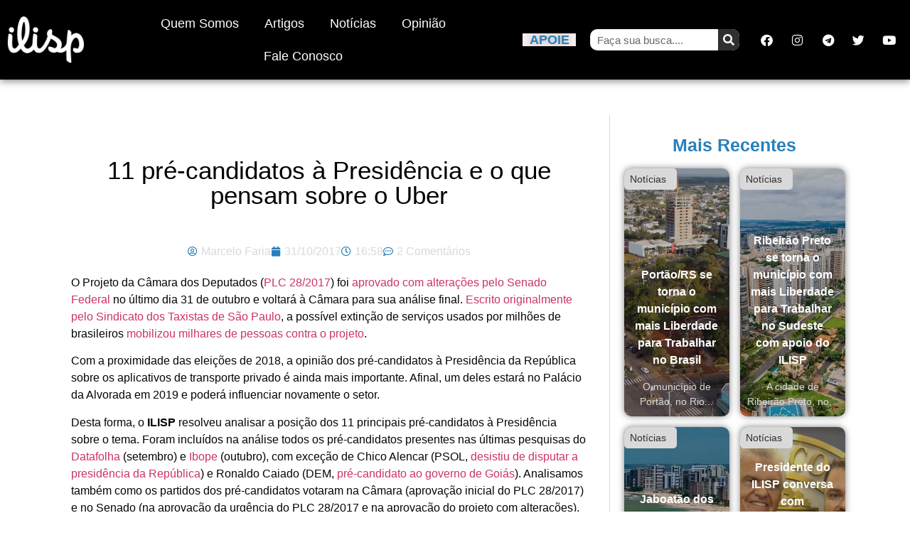

--- FILE ---
content_type: text/html; charset=UTF-8
request_url: https://www.ilisp.org/artigos/11-pre-candidatos-presidencia-e-o-que-pensam-sobre-o-uber/
body_size: 28951
content:
<!doctype html><html lang="pt-BR"><head><meta charset="UTF-8"><meta name="viewport" content="width=device-width, initial-scale=1"><link rel="profile" href="https://gmpg.org/xfn/11"><meta name='robots' content='index, follow, max-image-preview:large, max-snippet:-1, max-video-preview:-1' /> <script data-cfasync="false" data-pagespeed-no-defer>var gtm4wp_datalayer_name = "dataLayer";
	var dataLayer = dataLayer || [];</script> <title>11 pré-candidatos à Presidência e o que pensam sobre o Uber</title><link rel="canonical" href="https://www.ilisp.org/artigos/11-pre-candidatos-presidencia-e-o-que-pensam-sobre-o-uber/" /><meta property="og:locale" content="pt_BR" /><meta property="og:type" content="article" /><meta property="og:title" content="11 pré-candidatos à Presidência e o que pensam sobre o Uber" /><meta property="og:description" content="O Projeto da Câmara dos Deputados (PLC 28/2017) foi aprovado com alterações pelo Senado Federal no último dia 31 de outubro e voltará à Câmara para sua análise final. Escrito originalmente pelo Sindicato dos Taxistas de São Paulo, a possível extinção de serviços usados por milhões de brasileiros mobilizou milhares de pessoas contra o projeto. Com a [&hellip;]" /><meta property="og:url" content="https://www.ilisp.org/artigos/11-pre-candidatos-presidencia-e-o-que-pensam-sobre-o-uber/" /><meta property="og:site_name" content="ILISP" /><meta property="article:publisher" content="https://www.facebook.com/ilisp.org" /><meta property="article:published_time" content="2017-10-31T18:58:14+00:00" /><meta property="article:modified_time" content="2017-11-01T10:15:28+00:00" /><meta property="og:image" content="https://www.ilisp.org/wp-content/uploads/2017/10/pre-candidatos.png" /><meta property="og:image:width" content="600" /><meta property="og:image:height" content="300" /><meta property="og:image:type" content="image/png" /><meta name="author" content="Marcelo Faria" /><meta name="twitter:card" content="summary_large_image" /><meta name="twitter:creator" content="@https://twitter.com/msfaria" /><meta name="twitter:site" content="@ilisp_org" /><meta name="twitter:label1" content="Escrito por" /><meta name="twitter:data1" content="Marcelo Faria" /><meta name="twitter:label2" content="Est. tempo de leitura" /><meta name="twitter:data2" content="13 minutos" /> <script type="application/ld+json" class="yoast-schema-graph">{"@context":"https://schema.org","@graph":[{"@type":"Article","@id":"https://www.ilisp.org/artigos/11-pre-candidatos-presidencia-e-o-que-pensam-sobre-o-uber/#article","isPartOf":{"@id":"https://www.ilisp.org/artigos/11-pre-candidatos-presidencia-e-o-que-pensam-sobre-o-uber/"},"author":{"name":"Marcelo Faria","@id":"https://www.ilisp.org/#/schema/person/694e284e6a831d75f8d3c8ece2add049"},"headline":"11 pré-candidatos à Presidência e o que pensam sobre o Uber","datePublished":"2017-10-31T18:58:14+00:00","dateModified":"2017-11-01T10:15:28+00:00","mainEntityOfPage":{"@id":"https://www.ilisp.org/artigos/11-pre-candidatos-presidencia-e-o-que-pensam-sobre-o-uber/"},"wordCount":2533,"commentCount":2,"publisher":{"@id":"https://www.ilisp.org/#organization"},"image":{"@id":"https://www.ilisp.org/artigos/11-pre-candidatos-presidencia-e-o-que-pensam-sobre-o-uber/#primaryimage"},"thumbnailUrl":"https://i0.wp.com/www.ilisp.org/wp-content/uploads/2017/10/pre-candidatos.png?fit=600%2C300&ssl=1","articleSection":["Artigos"],"inLanguage":"pt-BR","potentialAction":[{"@type":"CommentAction","name":"Comment","target":["https://www.ilisp.org/artigos/11-pre-candidatos-presidencia-e-o-que-pensam-sobre-o-uber/#respond"]}]},{"@type":"WebPage","@id":"https://www.ilisp.org/artigos/11-pre-candidatos-presidencia-e-o-que-pensam-sobre-o-uber/","url":"https://www.ilisp.org/artigos/11-pre-candidatos-presidencia-e-o-que-pensam-sobre-o-uber/","name":"11 pré-candidatos à Presidência e o que pensam sobre o Uber","isPartOf":{"@id":"https://www.ilisp.org/#website"},"primaryImageOfPage":{"@id":"https://www.ilisp.org/artigos/11-pre-candidatos-presidencia-e-o-que-pensam-sobre-o-uber/#primaryimage"},"image":{"@id":"https://www.ilisp.org/artigos/11-pre-candidatos-presidencia-e-o-que-pensam-sobre-o-uber/#primaryimage"},"thumbnailUrl":"https://i0.wp.com/www.ilisp.org/wp-content/uploads/2017/10/pre-candidatos.png?fit=600%2C300&ssl=1","datePublished":"2017-10-31T18:58:14+00:00","dateModified":"2017-11-01T10:15:28+00:00","breadcrumb":{"@id":"https://www.ilisp.org/artigos/11-pre-candidatos-presidencia-e-o-que-pensam-sobre-o-uber/#breadcrumb"},"inLanguage":"pt-BR","potentialAction":[{"@type":"ReadAction","target":["https://www.ilisp.org/artigos/11-pre-candidatos-presidencia-e-o-que-pensam-sobre-o-uber/"]}]},{"@type":"ImageObject","inLanguage":"pt-BR","@id":"https://www.ilisp.org/artigos/11-pre-candidatos-presidencia-e-o-que-pensam-sobre-o-uber/#primaryimage","url":"https://i0.wp.com/www.ilisp.org/wp-content/uploads/2017/10/pre-candidatos.png?fit=600%2C300&ssl=1","contentUrl":"https://i0.wp.com/www.ilisp.org/wp-content/uploads/2017/10/pre-candidatos.png?fit=600%2C300&ssl=1","width":600,"height":300,"caption":"Pré-candidatos à Presidência: Ciro Gomes, Geraldo Alckmin, Jair Bolsonaro, João Doria, Lula e Marina Silva"},{"@type":"BreadcrumbList","@id":"https://www.ilisp.org/artigos/11-pre-candidatos-presidencia-e-o-que-pensam-sobre-o-uber/#breadcrumb","itemListElement":[{"@type":"ListItem","position":1,"name":"Início","item":"https://www.ilisp.org/"},{"@type":"ListItem","position":2,"name":"11 pré-candidatos à Presidência e o que pensam sobre o Uber"}]},{"@type":"WebSite","@id":"https://www.ilisp.org/#website","url":"https://www.ilisp.org/","name":"ILISP","description":"Em defesa da vida, liberdade e propriedade!","publisher":{"@id":"https://www.ilisp.org/#organization"},"potentialAction":[{"@type":"SearchAction","target":{"@type":"EntryPoint","urlTemplate":"https://www.ilisp.org/?s={search_term_string}"},"query-input":{"@type":"PropertyValueSpecification","valueRequired":true,"valueName":"search_term_string"}}],"inLanguage":"pt-BR"},{"@type":"Organization","@id":"https://www.ilisp.org/#organization","name":"ILISP","url":"https://www.ilisp.org/","logo":{"@type":"ImageObject","inLanguage":"pt-BR","@id":"https://www.ilisp.org/#/schema/logo/image/","url":"https://i1.wp.com/www.ilisp.org/wp-content/uploads/2015/12/ilisp-clean-yellow-icon-1.png?fit=1188%2C1188","contentUrl":"https://i1.wp.com/www.ilisp.org/wp-content/uploads/2015/12/ilisp-clean-yellow-icon-1.png?fit=1188%2C1188","width":1188,"height":1188,"caption":"ILISP"},"image":{"@id":"https://www.ilisp.org/#/schema/logo/image/"},"sameAs":["https://www.facebook.com/ilisp.org","https://x.com/ilisp_org","https://www.youtube.com/user/institutoliberalsp"]},{"@type":"Person","@id":"https://www.ilisp.org/#/schema/person/694e284e6a831d75f8d3c8ece2add049","name":"Marcelo Faria","image":{"@type":"ImageObject","inLanguage":"pt-BR","@id":"https://www.ilisp.org/#/schema/person/image/","url":"https://www.ilisp.org/wp-content/litespeed/avatar/db1e67f03d0e6e1080e26914d986470c.jpg?ver=1768429312","contentUrl":"https://www.ilisp.org/wp-content/litespeed/avatar/db1e67f03d0e6e1080e26914d986470c.jpg?ver=1768429312","caption":"Marcelo Faria"},"description":"Presidente do ILISP e empreendedor.","sameAs":["https://x.com/https://twitter.com/msfaria"],"url":"https://www.ilisp.org/author/marcelo/"}]}</script> <link rel='dns-prefetch' href='//stats.wp.com' /><link rel='dns-prefetch' href='//v0.wordpress.com' /><link rel='preconnect' href='//i0.wp.com' /><link rel="alternate" type="application/rss+xml" title="Feed para ILISP &raquo;" href="https://www.ilisp.org/feed/" /><link rel="alternate" type="application/rss+xml" title="Feed de comentários para ILISP &raquo;" href="https://www.ilisp.org/comments/feed/" /><link rel="alternate" type="application/rss+xml" title="Feed de comentários para ILISP &raquo; 11 pré-candidatos à Presidência e o que pensam sobre o Uber" href="https://www.ilisp.org/artigos/11-pre-candidatos-presidencia-e-o-que-pensam-sobre-o-uber/feed/" /><link rel="alternate" title="oEmbed (JSON)" type="application/json+oembed" href="https://www.ilisp.org/wp-json/oembed/1.0/embed?url=https%3A%2F%2Fwww.ilisp.org%2Fartigos%2F11-pre-candidatos-presidencia-e-o-que-pensam-sobre-o-uber%2F" /><link rel="alternate" title="oEmbed (XML)" type="text/xml+oembed" href="https://www.ilisp.org/wp-json/oembed/1.0/embed?url=https%3A%2F%2Fwww.ilisp.org%2Fartigos%2F11-pre-candidatos-presidencia-e-o-que-pensam-sobre-o-uber%2F&#038;format=xml" /><style id='wp-img-auto-sizes-contain-inline-css'>img:is([sizes=auto i],[sizes^="auto," i]){contain-intrinsic-size:3000px 1500px}
/*# sourceURL=wp-img-auto-sizes-contain-inline-css */</style><link data-optimized="1" rel='stylesheet' id='wp-block-library-css' href='https://www.ilisp.org/wp-content/litespeed/css/f161225eeb4ff8114b4a16bbcbd173bb.css?ver=0661f' media='all' /><link data-optimized="1" rel='stylesheet' id='mediaelement-css' href='https://www.ilisp.org/wp-content/litespeed/css/76f393af14813d3508fcf1aa59eaa311.css?ver=a2bc9' media='all' /><link data-optimized="1" rel='stylesheet' id='wp-mediaelement-css' href='https://www.ilisp.org/wp-content/litespeed/css/176a3e63ad22657dfe080a4a62efa3a2.css?ver=24318' media='all' /><style id='jetpack-sharing-buttons-style-inline-css'>.jetpack-sharing-buttons__services-list{display:flex;flex-direction:row;flex-wrap:wrap;gap:0;list-style-type:none;margin:5px;padding:0}.jetpack-sharing-buttons__services-list.has-small-icon-size{font-size:12px}.jetpack-sharing-buttons__services-list.has-normal-icon-size{font-size:16px}.jetpack-sharing-buttons__services-list.has-large-icon-size{font-size:24px}.jetpack-sharing-buttons__services-list.has-huge-icon-size{font-size:36px}@media print{.jetpack-sharing-buttons__services-list{display:none!important}}.editor-styles-wrapper .wp-block-jetpack-sharing-buttons{gap:0;padding-inline-start:0}ul.jetpack-sharing-buttons__services-list.has-background{padding:1.25em 2.375em}
/*# sourceURL=https://www.ilisp.org/wp-content/plugins/jetpack/_inc/blocks/sharing-buttons/view.css */</style><style id='global-styles-inline-css'>:root{--wp--preset--aspect-ratio--square: 1;--wp--preset--aspect-ratio--4-3: 4/3;--wp--preset--aspect-ratio--3-4: 3/4;--wp--preset--aspect-ratio--3-2: 3/2;--wp--preset--aspect-ratio--2-3: 2/3;--wp--preset--aspect-ratio--16-9: 16/9;--wp--preset--aspect-ratio--9-16: 9/16;--wp--preset--color--black: #000000;--wp--preset--color--cyan-bluish-gray: #abb8c3;--wp--preset--color--white: #ffffff;--wp--preset--color--pale-pink: #f78da7;--wp--preset--color--vivid-red: #cf2e2e;--wp--preset--color--luminous-vivid-orange: #ff6900;--wp--preset--color--luminous-vivid-amber: #fcb900;--wp--preset--color--light-green-cyan: #7bdcb5;--wp--preset--color--vivid-green-cyan: #00d084;--wp--preset--color--pale-cyan-blue: #8ed1fc;--wp--preset--color--vivid-cyan-blue: #0693e3;--wp--preset--color--vivid-purple: #9b51e0;--wp--preset--gradient--vivid-cyan-blue-to-vivid-purple: linear-gradient(135deg,rgb(6,147,227) 0%,rgb(155,81,224) 100%);--wp--preset--gradient--light-green-cyan-to-vivid-green-cyan: linear-gradient(135deg,rgb(122,220,180) 0%,rgb(0,208,130) 100%);--wp--preset--gradient--luminous-vivid-amber-to-luminous-vivid-orange: linear-gradient(135deg,rgb(252,185,0) 0%,rgb(255,105,0) 100%);--wp--preset--gradient--luminous-vivid-orange-to-vivid-red: linear-gradient(135deg,rgb(255,105,0) 0%,rgb(207,46,46) 100%);--wp--preset--gradient--very-light-gray-to-cyan-bluish-gray: linear-gradient(135deg,rgb(238,238,238) 0%,rgb(169,184,195) 100%);--wp--preset--gradient--cool-to-warm-spectrum: linear-gradient(135deg,rgb(74,234,220) 0%,rgb(151,120,209) 20%,rgb(207,42,186) 40%,rgb(238,44,130) 60%,rgb(251,105,98) 80%,rgb(254,248,76) 100%);--wp--preset--gradient--blush-light-purple: linear-gradient(135deg,rgb(255,206,236) 0%,rgb(152,150,240) 100%);--wp--preset--gradient--blush-bordeaux: linear-gradient(135deg,rgb(254,205,165) 0%,rgb(254,45,45) 50%,rgb(107,0,62) 100%);--wp--preset--gradient--luminous-dusk: linear-gradient(135deg,rgb(255,203,112) 0%,rgb(199,81,192) 50%,rgb(65,88,208) 100%);--wp--preset--gradient--pale-ocean: linear-gradient(135deg,rgb(255,245,203) 0%,rgb(182,227,212) 50%,rgb(51,167,181) 100%);--wp--preset--gradient--electric-grass: linear-gradient(135deg,rgb(202,248,128) 0%,rgb(113,206,126) 100%);--wp--preset--gradient--midnight: linear-gradient(135deg,rgb(2,3,129) 0%,rgb(40,116,252) 100%);--wp--preset--font-size--small: 13px;--wp--preset--font-size--medium: 20px;--wp--preset--font-size--large: 36px;--wp--preset--font-size--x-large: 42px;--wp--preset--spacing--20: 0.44rem;--wp--preset--spacing--30: 0.67rem;--wp--preset--spacing--40: 1rem;--wp--preset--spacing--50: 1.5rem;--wp--preset--spacing--60: 2.25rem;--wp--preset--spacing--70: 3.38rem;--wp--preset--spacing--80: 5.06rem;--wp--preset--shadow--natural: 6px 6px 9px rgba(0, 0, 0, 0.2);--wp--preset--shadow--deep: 12px 12px 50px rgba(0, 0, 0, 0.4);--wp--preset--shadow--sharp: 6px 6px 0px rgba(0, 0, 0, 0.2);--wp--preset--shadow--outlined: 6px 6px 0px -3px rgb(255, 255, 255), 6px 6px rgb(0, 0, 0);--wp--preset--shadow--crisp: 6px 6px 0px rgb(0, 0, 0);}:root { --wp--style--global--content-size: 800px;--wp--style--global--wide-size: 1200px; }:where(body) { margin: 0; }.wp-site-blocks > .alignleft { float: left; margin-right: 2em; }.wp-site-blocks > .alignright { float: right; margin-left: 2em; }.wp-site-blocks > .aligncenter { justify-content: center; margin-left: auto; margin-right: auto; }:where(.wp-site-blocks) > * { margin-block-start: 24px; margin-block-end: 0; }:where(.wp-site-blocks) > :first-child { margin-block-start: 0; }:where(.wp-site-blocks) > :last-child { margin-block-end: 0; }:root { --wp--style--block-gap: 24px; }:root :where(.is-layout-flow) > :first-child{margin-block-start: 0;}:root :where(.is-layout-flow) > :last-child{margin-block-end: 0;}:root :where(.is-layout-flow) > *{margin-block-start: 24px;margin-block-end: 0;}:root :where(.is-layout-constrained) > :first-child{margin-block-start: 0;}:root :where(.is-layout-constrained) > :last-child{margin-block-end: 0;}:root :where(.is-layout-constrained) > *{margin-block-start: 24px;margin-block-end: 0;}:root :where(.is-layout-flex){gap: 24px;}:root :where(.is-layout-grid){gap: 24px;}.is-layout-flow > .alignleft{float: left;margin-inline-start: 0;margin-inline-end: 2em;}.is-layout-flow > .alignright{float: right;margin-inline-start: 2em;margin-inline-end: 0;}.is-layout-flow > .aligncenter{margin-left: auto !important;margin-right: auto !important;}.is-layout-constrained > .alignleft{float: left;margin-inline-start: 0;margin-inline-end: 2em;}.is-layout-constrained > .alignright{float: right;margin-inline-start: 2em;margin-inline-end: 0;}.is-layout-constrained > .aligncenter{margin-left: auto !important;margin-right: auto !important;}.is-layout-constrained > :where(:not(.alignleft):not(.alignright):not(.alignfull)){max-width: var(--wp--style--global--content-size);margin-left: auto !important;margin-right: auto !important;}.is-layout-constrained > .alignwide{max-width: var(--wp--style--global--wide-size);}body .is-layout-flex{display: flex;}.is-layout-flex{flex-wrap: wrap;align-items: center;}.is-layout-flex > :is(*, div){margin: 0;}body .is-layout-grid{display: grid;}.is-layout-grid > :is(*, div){margin: 0;}body{padding-top: 0px;padding-right: 0px;padding-bottom: 0px;padding-left: 0px;}a:where(:not(.wp-element-button)){text-decoration: underline;}:root :where(.wp-element-button, .wp-block-button__link){background-color: #32373c;border-width: 0;color: #fff;font-family: inherit;font-size: inherit;font-style: inherit;font-weight: inherit;letter-spacing: inherit;line-height: inherit;padding-top: calc(0.667em + 2px);padding-right: calc(1.333em + 2px);padding-bottom: calc(0.667em + 2px);padding-left: calc(1.333em + 2px);text-decoration: none;text-transform: inherit;}.has-black-color{color: var(--wp--preset--color--black) !important;}.has-cyan-bluish-gray-color{color: var(--wp--preset--color--cyan-bluish-gray) !important;}.has-white-color{color: var(--wp--preset--color--white) !important;}.has-pale-pink-color{color: var(--wp--preset--color--pale-pink) !important;}.has-vivid-red-color{color: var(--wp--preset--color--vivid-red) !important;}.has-luminous-vivid-orange-color{color: var(--wp--preset--color--luminous-vivid-orange) !important;}.has-luminous-vivid-amber-color{color: var(--wp--preset--color--luminous-vivid-amber) !important;}.has-light-green-cyan-color{color: var(--wp--preset--color--light-green-cyan) !important;}.has-vivid-green-cyan-color{color: var(--wp--preset--color--vivid-green-cyan) !important;}.has-pale-cyan-blue-color{color: var(--wp--preset--color--pale-cyan-blue) !important;}.has-vivid-cyan-blue-color{color: var(--wp--preset--color--vivid-cyan-blue) !important;}.has-vivid-purple-color{color: var(--wp--preset--color--vivid-purple) !important;}.has-black-background-color{background-color: var(--wp--preset--color--black) !important;}.has-cyan-bluish-gray-background-color{background-color: var(--wp--preset--color--cyan-bluish-gray) !important;}.has-white-background-color{background-color: var(--wp--preset--color--white) !important;}.has-pale-pink-background-color{background-color: var(--wp--preset--color--pale-pink) !important;}.has-vivid-red-background-color{background-color: var(--wp--preset--color--vivid-red) !important;}.has-luminous-vivid-orange-background-color{background-color: var(--wp--preset--color--luminous-vivid-orange) !important;}.has-luminous-vivid-amber-background-color{background-color: var(--wp--preset--color--luminous-vivid-amber) !important;}.has-light-green-cyan-background-color{background-color: var(--wp--preset--color--light-green-cyan) !important;}.has-vivid-green-cyan-background-color{background-color: var(--wp--preset--color--vivid-green-cyan) !important;}.has-pale-cyan-blue-background-color{background-color: var(--wp--preset--color--pale-cyan-blue) !important;}.has-vivid-cyan-blue-background-color{background-color: var(--wp--preset--color--vivid-cyan-blue) !important;}.has-vivid-purple-background-color{background-color: var(--wp--preset--color--vivid-purple) !important;}.has-black-border-color{border-color: var(--wp--preset--color--black) !important;}.has-cyan-bluish-gray-border-color{border-color: var(--wp--preset--color--cyan-bluish-gray) !important;}.has-white-border-color{border-color: var(--wp--preset--color--white) !important;}.has-pale-pink-border-color{border-color: var(--wp--preset--color--pale-pink) !important;}.has-vivid-red-border-color{border-color: var(--wp--preset--color--vivid-red) !important;}.has-luminous-vivid-orange-border-color{border-color: var(--wp--preset--color--luminous-vivid-orange) !important;}.has-luminous-vivid-amber-border-color{border-color: var(--wp--preset--color--luminous-vivid-amber) !important;}.has-light-green-cyan-border-color{border-color: var(--wp--preset--color--light-green-cyan) !important;}.has-vivid-green-cyan-border-color{border-color: var(--wp--preset--color--vivid-green-cyan) !important;}.has-pale-cyan-blue-border-color{border-color: var(--wp--preset--color--pale-cyan-blue) !important;}.has-vivid-cyan-blue-border-color{border-color: var(--wp--preset--color--vivid-cyan-blue) !important;}.has-vivid-purple-border-color{border-color: var(--wp--preset--color--vivid-purple) !important;}.has-vivid-cyan-blue-to-vivid-purple-gradient-background{background: var(--wp--preset--gradient--vivid-cyan-blue-to-vivid-purple) !important;}.has-light-green-cyan-to-vivid-green-cyan-gradient-background{background: var(--wp--preset--gradient--light-green-cyan-to-vivid-green-cyan) !important;}.has-luminous-vivid-amber-to-luminous-vivid-orange-gradient-background{background: var(--wp--preset--gradient--luminous-vivid-amber-to-luminous-vivid-orange) !important;}.has-luminous-vivid-orange-to-vivid-red-gradient-background{background: var(--wp--preset--gradient--luminous-vivid-orange-to-vivid-red) !important;}.has-very-light-gray-to-cyan-bluish-gray-gradient-background{background: var(--wp--preset--gradient--very-light-gray-to-cyan-bluish-gray) !important;}.has-cool-to-warm-spectrum-gradient-background{background: var(--wp--preset--gradient--cool-to-warm-spectrum) !important;}.has-blush-light-purple-gradient-background{background: var(--wp--preset--gradient--blush-light-purple) !important;}.has-blush-bordeaux-gradient-background{background: var(--wp--preset--gradient--blush-bordeaux) !important;}.has-luminous-dusk-gradient-background{background: var(--wp--preset--gradient--luminous-dusk) !important;}.has-pale-ocean-gradient-background{background: var(--wp--preset--gradient--pale-ocean) !important;}.has-electric-grass-gradient-background{background: var(--wp--preset--gradient--electric-grass) !important;}.has-midnight-gradient-background{background: var(--wp--preset--gradient--midnight) !important;}.has-small-font-size{font-size: var(--wp--preset--font-size--small) !important;}.has-medium-font-size{font-size: var(--wp--preset--font-size--medium) !important;}.has-large-font-size{font-size: var(--wp--preset--font-size--large) !important;}.has-x-large-font-size{font-size: var(--wp--preset--font-size--x-large) !important;}
:root :where(.wp-block-pullquote){font-size: 1.5em;line-height: 1.6;}
/*# sourceURL=global-styles-inline-css */</style><style id='plvt-view-transitions-inline-css'>@view-transition { navigation: auto; }
@media (prefers-reduced-motion: no-preference) {::view-transition-group(*) { animation-duration: 0.4s; }}
/*# sourceURL=plvt-view-transitions-inline-css */</style><link data-optimized="1" rel='stylesheet' id='hello-elementor-css' href='https://www.ilisp.org/wp-content/litespeed/css/957ee5907a42aa84d902d24c343679cd.css?ver=c6033' media='all' /><link data-optimized="1" rel='stylesheet' id='hello-elementor-theme-style-css' href='https://www.ilisp.org/wp-content/litespeed/css/fadbadfe7eecaf0fda7198f36de7eba6.css?ver=96b8e' media='all' /><link data-optimized="1" rel='stylesheet' id='hello-elementor-header-footer-css' href='https://www.ilisp.org/wp-content/litespeed/css/886d016f1cee98e8818fcd5b260a4d88.css?ver=0d270' media='all' /><link data-optimized="1" rel='stylesheet' id='elementor-frontend-css' href='https://www.ilisp.org/wp-content/litespeed/css/af9cc2d533fc8ad8a78de2959ed5863e.css?ver=523c2' media='all' /><link data-optimized="1" rel='stylesheet' id='elementor-post-37515-css' href='https://www.ilisp.org/wp-content/litespeed/css/5bcdaae82b841937f8ffbfb1fa775e5b.css?ver=8ae11' media='all' /><link data-optimized="1" rel='stylesheet' id='widget-image-css' href='https://www.ilisp.org/wp-content/litespeed/css/d3ff67e95cb6871ce22910e823021c7a.css?ver=6ef86' media='all' /><link data-optimized="1" rel='stylesheet' id='widget-nav-menu-css' href='https://www.ilisp.org/wp-content/litespeed/css/e2d98f890a0da15613cfb7212bfc35a0.css?ver=aef89' media='all' /><link data-optimized="1" rel='stylesheet' id='widget-heading-css' href='https://www.ilisp.org/wp-content/litespeed/css/7a631d855ee69779c0c3f762e71f7090.css?ver=41537' media='all' /><link data-optimized="1" rel='stylesheet' id='widget-social-icons-css' href='https://www.ilisp.org/wp-content/litespeed/css/29e0c956d80674aa3194b79b6ec4af7d.css?ver=a6cbc' media='all' /><link data-optimized="1" rel='stylesheet' id='e-apple-webkit-css' href='https://www.ilisp.org/wp-content/litespeed/css/605df229bd9e09ca0ae7af4d1287c910.css?ver=e3f11' media='all' /><link data-optimized="1" rel='stylesheet' id='e-sticky-css' href='https://www.ilisp.org/wp-content/litespeed/css/213e0e6a637be33fe9eb2cff899e01a4.css?ver=3dcb2' media='all' /><link data-optimized="1" rel='stylesheet' id='widget-search-form-css' href='https://www.ilisp.org/wp-content/litespeed/css/def8af5ea9acf68cdfc363bfb0df3761.css?ver=bfa25' media='all' /><link data-optimized="1" rel='stylesheet' id='elementor-icons-shared-0-css' href='https://www.ilisp.org/wp-content/litespeed/css/f15f074dc3251999deb2bef814003ac3.css?ver=63ac0' media='all' /><link data-optimized="1" rel='stylesheet' id='elementor-icons-fa-solid-css' href='https://www.ilisp.org/wp-content/litespeed/css/4b069a29db516a4c83a9fc9f2cb00b39.css?ver=26dca' media='all' /><link data-optimized="1" rel='stylesheet' id='widget-post-info-css' href='https://www.ilisp.org/wp-content/litespeed/css/46d01cc82e58abbb690916ecf6c72181.css?ver=1f92e' media='all' /><link data-optimized="1" rel='stylesheet' id='widget-icon-list-css' href='https://www.ilisp.org/wp-content/litespeed/css/53c1023af397f2a460393137a8726dd5.css?ver=1384c' media='all' /><link data-optimized="1" rel='stylesheet' id='elementor-icons-fa-regular-css' href='https://www.ilisp.org/wp-content/litespeed/css/9e9f50dff816975a9d096f9e441f65b4.css?ver=fac66' media='all' /><link data-optimized="1" rel='stylesheet' id='widget-share-buttons-css' href='https://www.ilisp.org/wp-content/litespeed/css/2c31e2cefca1057580eaeb268a7da6f9.css?ver=a3b96' media='all' /><link data-optimized="1" rel='stylesheet' id='elementor-icons-fa-brands-css' href='https://www.ilisp.org/wp-content/litespeed/css/4ab587109b4a596a25d48c9d2684d569.css?ver=19bfe' media='all' /><link data-optimized="1" rel='stylesheet' id='widget-social-css' href='https://www.ilisp.org/wp-content/litespeed/css/3e61d8e8e0839997b25319f5e6c4387a.css?ver=f7eee' media='all' /><link data-optimized="1" rel='stylesheet' id='elementor-icons-css' href='https://www.ilisp.org/wp-content/litespeed/css/8eac48f23e79cf1818774213c800995e.css?ver=3f00c' media='all' /><link data-optimized="1" rel='stylesheet' id='jet-blog-css' href='https://www.ilisp.org/wp-content/litespeed/css/79efa0194fe063b37fabf6e9035f4465.css?ver=351fb' media='all' /><link data-optimized="1" rel='stylesheet' id='elementor-post-37533-css' href='https://www.ilisp.org/wp-content/litespeed/css/8054400a832834fd56513e92f0314b10.css?ver=febbc' media='all' /><link data-optimized="1" rel='stylesheet' id='elementor-post-37531-css' href='https://www.ilisp.org/wp-content/litespeed/css/397adaa0162824083278adbb0bbe8ed8.css?ver=08ed3' media='all' /><link data-optimized="1" rel='stylesheet' id='elementor-post-37528-css' href='https://www.ilisp.org/wp-content/litespeed/css/cc38dec84c03d5b4bae6f3ac81758dfe.css?ver=4058a' media='all' /><link data-optimized="1" rel='stylesheet' id='elementor-gf-local-montserrat-css' href='https://www.ilisp.org/wp-content/litespeed/css/4803e51a94b96520b87e3927116e4406.css?ver=a4a59' media='all' /><link data-optimized="1" rel='stylesheet' id='elementor-gf-local-roboto-css' href='https://www.ilisp.org/wp-content/litespeed/css/b5a0323de039a2bca8639e9736bd7207.css?ver=e36a4' media='all' /><link data-optimized="1" rel='stylesheet' id='elementor-gf-local-poppins-css' href='https://www.ilisp.org/wp-content/litespeed/css/75cbd35e717144ee5dc4519682a70d20.css?ver=051f8' media='all' /> <script id="plvt-view-transitions-js-after" src="[data-uri]" defer></script> <script src="https://www.ilisp.org/wp-includes/js/jquery/jquery.min.js?ver=3.7.1" id="jquery-core-js"></script> <script src="https://www.ilisp.org/wp-includes/js/jquery/jquery-migrate.min.js?ver=3.4.1" id="jquery-migrate-js" defer data-deferred="1"></script> <link rel="https://api.w.org/" href="https://www.ilisp.org/wp-json/" /><link rel="alternate" title="JSON" type="application/json" href="https://www.ilisp.org/wp-json/wp/v2/posts/25928" /><link rel="EditURI" type="application/rsd+xml" title="RSD" href="https://www.ilisp.org/xmlrpc.php?rsd" /><meta name="generator" content="WordPress 6.9" /><link rel='shortlink' href='https://www.ilisp.org/?p=25928' /><meta name="generator" content="view-transitions 1.1.1"><style>img#wpstats{display:none}</style>
 <script data-cfasync="false" data-pagespeed-no-defer>var dataLayer_content = {"pagePostType":"post","pagePostType2":"single-post","pageCategory":["artigos"],"pagePostAuthor":"Marcelo Faria"};
	dataLayer.push( dataLayer_content );</script> <script data-cfasync="false" data-pagespeed-no-defer>(function(w,d,s,l,i){w[l]=w[l]||[];w[l].push({'gtm.start':
new Date().getTime(),event:'gtm.js'});var f=d.getElementsByTagName(s)[0],
j=d.createElement(s),dl=l!='dataLayer'?'&l='+l:'';j.async=true;j.src=
'//www.googletagmanager.com/gtm.js?id='+i+dl;f.parentNode.insertBefore(j,f);
})(window,document,'script','dataLayer','GTM-M4BX424C');</script> <meta name="generator" content="Elementor 3.34.1; features: additional_custom_breakpoints; settings: css_print_method-external, google_font-enabled, font_display-auto"> <script type='text/javascript' src="[data-uri]" defer></script>  <script type='text/javascript' src="[data-uri]" defer></script><script type='text/javascript' src="[data-uri]" defer></script> <style>.e-con.e-parent:nth-of-type(n+4):not(.e-lazyloaded):not(.e-no-lazyload),
				.e-con.e-parent:nth-of-type(n+4):not(.e-lazyloaded):not(.e-no-lazyload) * {
					background-image: none !important;
				}
				@media screen and (max-height: 1024px) {
					.e-con.e-parent:nth-of-type(n+3):not(.e-lazyloaded):not(.e-no-lazyload),
					.e-con.e-parent:nth-of-type(n+3):not(.e-lazyloaded):not(.e-no-lazyload) * {
						background-image: none !important;
					}
				}
				@media screen and (max-height: 640px) {
					.e-con.e-parent:nth-of-type(n+2):not(.e-lazyloaded):not(.e-no-lazyload),
					.e-con.e-parent:nth-of-type(n+2):not(.e-lazyloaded):not(.e-no-lazyload) * {
						background-image: none !important;
					}
				}</style><meta name="redi-version" content="1.2.7" /><link rel="icon" href="https://i0.wp.com/www.ilisp.org/wp-content/uploads/2017/12/cropped-ilisp-clean-black2.png?fit=32%2C32&#038;ssl=1" sizes="32x32" /><link rel="icon" href="https://i0.wp.com/www.ilisp.org/wp-content/uploads/2017/12/cropped-ilisp-clean-black2.png?fit=192%2C192&#038;ssl=1" sizes="192x192" /><link rel="apple-touch-icon" href="https://i0.wp.com/www.ilisp.org/wp-content/uploads/2017/12/cropped-ilisp-clean-black2.png?fit=180%2C180&#038;ssl=1" /><meta name="msapplication-TileImage" content="https://i0.wp.com/www.ilisp.org/wp-content/uploads/2017/12/cropped-ilisp-clean-black2.png?fit=270%2C270&#038;ssl=1" /></head><body class="wp-singular post-template-default single single-post postid-25928 single-format-standard wp-custom-logo wp-embed-responsive wp-theme-hello-elementor hello-elementor-default elementor-default elementor-kit-37515 elementor-page-37528"><noscript><iframe data-lazyloaded="1" src="about:blank" data-src="https://www.googletagmanager.com/ns.html?id=GTM-M4BX424C" height="0" width="0" style="display:none;visibility:hidden" aria-hidden="true"></iframe></noscript><noscript>
<img height="1" width="1" style="display:none" alt="fbpx"
src="https://www.facebook.com/tr?id=1007903614879341&ev=PageView&noscript=1" />
</noscript><a class="skip-link screen-reader-text" href="#content">Ir para o conteúdo</a><header data-elementor-type="header" data-elementor-id="37533" class="elementor elementor-37533 elementor-location-header" data-elementor-post-type="elementor_library"><section class="elementor-section elementor-top-section elementor-element elementor-element-71a19961 elementor-section-stretched elementor-section-content-middle elementor-hidden-desktop elementor-hidden-tablet elementor-section-boxed elementor-section-height-default elementor-section-height-default" data-id="71a19961" data-element_type="section" data-settings="{&quot;stretch_section&quot;:&quot;section-stretched&quot;,&quot;background_background&quot;:&quot;classic&quot;}"><div class="elementor-container elementor-column-gap-default"><div class="elementor-column elementor-col-100 elementor-top-column elementor-element elementor-element-75fd309a" data-id="75fd309a" data-element_type="column"><div class="elementor-widget-wrap elementor-element-populated"><div class="elementor-element elementor-element-44ea87bf elementor-widget elementor-widget-image" data-id="44ea87bf" data-element_type="widget" data-widget_type="image.default"><div class="elementor-widget-container">
<a href="https://www.ilisp.org/">
<img data-lazyloaded="1" data-placeholder-resp="1024x634" src="[data-uri]" width="1024" height="634" data-src="https://i0.wp.com/www.ilisp.org/wp-content/uploads/2022/09/ilisp-clean-white-1024x634-1.png?fit=1024%2C634&amp;ssl=1" class="attachment-full size-full wp-image-37534" alt="" data-srcset="https://i0.wp.com/www.ilisp.org/wp-content/uploads/2022/09/ilisp-clean-white-1024x634-1.png?w=1024&amp;ssl=1 1024w, https://i0.wp.com/www.ilisp.org/wp-content/uploads/2022/09/ilisp-clean-white-1024x634-1.png?resize=300%2C186&amp;ssl=1 300w" data-sizes="(max-width: 1024px) 100vw, 1024px" />								</a></div></div></div></div></div></section><section class="elementor-section elementor-top-section elementor-element elementor-element-2242ef3 elementor-section-stretched elementor-section-content-middle elementor-hidden-desktop elementor-hidden-tablet elementor-section-boxed elementor-section-height-default elementor-section-height-default" data-id="2242ef3" data-element_type="section" data-settings="{&quot;stretch_section&quot;:&quot;section-stretched&quot;,&quot;background_background&quot;:&quot;classic&quot;,&quot;sticky&quot;:&quot;top&quot;,&quot;sticky_on&quot;:[&quot;desktop&quot;,&quot;tablet&quot;,&quot;mobile&quot;],&quot;sticky_offset&quot;:0,&quot;sticky_effects_offset&quot;:0,&quot;sticky_anchor_link_offset&quot;:0}"><div class="elementor-container elementor-column-gap-default"><div class="elementor-column elementor-col-33 elementor-top-column elementor-element elementor-element-292529ed" data-id="292529ed" data-element_type="column"><div class="elementor-widget-wrap elementor-element-populated"><div class="elementor-element elementor-element-1862f41a elementor-nav-menu__align-center elementor-nav-menu--stretch elementor-nav-menu__text-align-center elementor-nav-menu--dropdown-tablet elementor-nav-menu--toggle elementor-nav-menu--burger elementor-widget elementor-widget-nav-menu" data-id="1862f41a" data-element_type="widget" data-settings="{&quot;full_width&quot;:&quot;stretch&quot;,&quot;layout&quot;:&quot;horizontal&quot;,&quot;submenu_icon&quot;:{&quot;value&quot;:&quot;&lt;i class=\&quot;fas fa-caret-down\&quot; aria-hidden=\&quot;true\&quot;&gt;&lt;\/i&gt;&quot;,&quot;library&quot;:&quot;fa-solid&quot;},&quot;toggle&quot;:&quot;burger&quot;}" data-widget_type="nav-menu.default"><div class="elementor-widget-container"><nav aria-label="Menu" class="elementor-nav-menu--main elementor-nav-menu__container elementor-nav-menu--layout-horizontal e--pointer-underline e--animation-fade"><ul id="menu-1-1862f41a" class="elementor-nav-menu"><li class="menu-item menu-item-type-post_type menu-item-object-page menu-item-291"><a href="https://www.ilisp.org/quem-somos/" class="elementor-item">Quem Somos</a></li><li class="menu-item menu-item-type-taxonomy menu-item-object-category current-post-ancestor current-menu-parent current-post-parent menu-item-37583"><a href="https://www.ilisp.org/categoria/artigos/" class="elementor-item">Artigos</a></li><li class="menu-item menu-item-type-taxonomy menu-item-object-category menu-item-37582"><a href="https://www.ilisp.org/categoria/noticias/" class="elementor-item">Notícias</a></li><li class="menu-item menu-item-type-taxonomy menu-item-object-category menu-item-37584"><a href="https://www.ilisp.org/categoria/opiniao/" class="elementor-item">Opinião</a></li><li class="menu-item menu-item-type-post_type menu-item-object-page menu-item-2711"><a href="https://www.ilisp.org/fale-conosco/" class="elementor-item">Fale Conosco</a></li></ul></nav><div class="elementor-menu-toggle" role="button" tabindex="0" aria-label="Alternar menu" aria-expanded="false">
<i aria-hidden="true" role="presentation" class="elementor-menu-toggle__icon--open eicon-menu-bar"></i><i aria-hidden="true" role="presentation" class="elementor-menu-toggle__icon--close eicon-close"></i></div><nav class="elementor-nav-menu--dropdown elementor-nav-menu__container" aria-hidden="true"><ul id="menu-2-1862f41a" class="elementor-nav-menu"><li class="menu-item menu-item-type-post_type menu-item-object-page menu-item-291"><a href="https://www.ilisp.org/quem-somos/" class="elementor-item" tabindex="-1">Quem Somos</a></li><li class="menu-item menu-item-type-taxonomy menu-item-object-category current-post-ancestor current-menu-parent current-post-parent menu-item-37583"><a href="https://www.ilisp.org/categoria/artigos/" class="elementor-item" tabindex="-1">Artigos</a></li><li class="menu-item menu-item-type-taxonomy menu-item-object-category menu-item-37582"><a href="https://www.ilisp.org/categoria/noticias/" class="elementor-item" tabindex="-1">Notícias</a></li><li class="menu-item menu-item-type-taxonomy menu-item-object-category menu-item-37584"><a href="https://www.ilisp.org/categoria/opiniao/" class="elementor-item" tabindex="-1">Opinião</a></li><li class="menu-item menu-item-type-post_type menu-item-object-page menu-item-2711"><a href="https://www.ilisp.org/fale-conosco/" class="elementor-item" tabindex="-1">Fale Conosco</a></li></ul></nav></div></div></div></div><div class="elementor-column elementor-col-33 elementor-top-column elementor-element elementor-element-0d11e63" data-id="0d11e63" data-element_type="column"><div class="elementor-widget-wrap elementor-element-populated"><div class="elementor-element elementor-element-404078f elementor-widget elementor-widget-heading" data-id="404078f" data-element_type="widget" data-widget_type="heading.default"><div class="elementor-widget-container"><h2 class="elementor-heading-title elementor-size-default"><a href="https://www.ilisp.org/doe/">DOE</a></h2></div></div></div></div><div class="elementor-column elementor-col-33 elementor-top-column elementor-element elementor-element-6ca0ed48" data-id="6ca0ed48" data-element_type="column"><div class="elementor-widget-wrap elementor-element-populated"><div class="elementor-element elementor-element-2ec7e082 e-grid-align-mobile-right elementor-shape-rounded elementor-grid-0 e-grid-align-center elementor-widget elementor-widget-social-icons" data-id="2ec7e082" data-element_type="widget" data-widget_type="social-icons.default"><div class="elementor-widget-container"><div class="elementor-social-icons-wrapper elementor-grid" role="list">
<span class="elementor-grid-item" role="listitem">
<a class="elementor-icon elementor-social-icon elementor-social-icon-facebook elementor-repeater-item-e705d09" href="https://pt-br.facebook.com/ilisp.org/" target="_blank">
<span class="elementor-screen-only">Facebook</span>
<i aria-hidden="true" class="fab fa-facebook"></i>					</a>
</span>
<span class="elementor-grid-item" role="listitem">
<a class="elementor-icon elementor-social-icon elementor-social-icon-instagram elementor-repeater-item-6f5aa63" href="https://www.instagram.com/ilisp_org/" target="_blank">
<span class="elementor-screen-only">Instagram</span>
<i aria-hidden="true" class="fab fa-instagram"></i>					</a>
</span>
<span class="elementor-grid-item" role="listitem">
<a class="elementor-icon elementor-social-icon elementor-social-icon-telegram elementor-repeater-item-5badf94" href="https://www.instagram.com/ilisp_org/" target="_blank">
<span class="elementor-screen-only">Telegram</span>
<i aria-hidden="true" class="fab fa-telegram"></i>					</a>
</span>
<span class="elementor-grid-item" role="listitem">
<a class="elementor-icon elementor-social-icon elementor-social-icon-twitter elementor-repeater-item-856a7a3" href="https://twitter.com/ilisp_org" target="_blank">
<span class="elementor-screen-only">Twitter</span>
<i aria-hidden="true" class="fab fa-twitter"></i>					</a>
</span>
<span class="elementor-grid-item" role="listitem">
<a class="elementor-icon elementor-social-icon elementor-social-icon-youtube elementor-repeater-item-ead92cc" href="https://www.youtube.com/ilisp" target="_blank">
<span class="elementor-screen-only">Youtube</span>
<i aria-hidden="true" class="fab fa-youtube"></i>					</a>
</span></div></div></div></div></div></div></section><section class="elementor-section elementor-top-section elementor-element elementor-element-7ad7b15e elementor-section-stretched elementor-section-content-middle elementor-hidden-mobile elementor-section-boxed elementor-section-height-default elementor-section-height-default" data-id="7ad7b15e" data-element_type="section" data-settings="{&quot;stretch_section&quot;:&quot;section-stretched&quot;,&quot;background_background&quot;:&quot;classic&quot;,&quot;sticky&quot;:&quot;top&quot;,&quot;sticky_on&quot;:[&quot;desktop&quot;,&quot;tablet&quot;,&quot;mobile&quot;],&quot;sticky_offset&quot;:0,&quot;sticky_effects_offset&quot;:0,&quot;sticky_anchor_link_offset&quot;:0}"><div class="elementor-container elementor-column-gap-default"><div class="elementor-column elementor-col-20 elementor-top-column elementor-element elementor-element-479080fe" data-id="479080fe" data-element_type="column"><div class="elementor-widget-wrap elementor-element-populated"><div class="elementor-element elementor-element-51585c11 elementor-widget elementor-widget-image" data-id="51585c11" data-element_type="widget" data-widget_type="image.default"><div class="elementor-widget-container">
<a href="https://www.ilisp.org/">
<img data-lazyloaded="1" data-placeholder-resp="800x495" src="[data-uri]" width="800" height="495" data-src="https://i0.wp.com/www.ilisp.org/wp-content/uploads/2022/09/ilisp-clean-white-1024x634-1.png?fit=800%2C495&amp;ssl=1" class="attachment-large size-large wp-image-37534" alt="" data-srcset="https://i0.wp.com/www.ilisp.org/wp-content/uploads/2022/09/ilisp-clean-white-1024x634-1.png?w=1024&amp;ssl=1 1024w, https://i0.wp.com/www.ilisp.org/wp-content/uploads/2022/09/ilisp-clean-white-1024x634-1.png?resize=300%2C186&amp;ssl=1 300w" data-sizes="(max-width: 800px) 100vw, 800px" />								</a></div></div></div></div><div class="elementor-column elementor-col-20 elementor-top-column elementor-element elementor-element-3eb355f4" data-id="3eb355f4" data-element_type="column"><div class="elementor-widget-wrap elementor-element-populated"><div class="elementor-element elementor-element-5200ec elementor-nav-menu__align-center elementor-nav-menu--stretch elementor-nav-menu__text-align-center elementor-nav-menu--dropdown-tablet elementor-nav-menu--toggle elementor-nav-menu--burger elementor-widget elementor-widget-nav-menu" data-id="5200ec" data-element_type="widget" data-settings="{&quot;full_width&quot;:&quot;stretch&quot;,&quot;layout&quot;:&quot;horizontal&quot;,&quot;submenu_icon&quot;:{&quot;value&quot;:&quot;&lt;i class=\&quot;fas fa-caret-down\&quot; aria-hidden=\&quot;true\&quot;&gt;&lt;\/i&gt;&quot;,&quot;library&quot;:&quot;fa-solid&quot;},&quot;toggle&quot;:&quot;burger&quot;}" data-widget_type="nav-menu.default"><div class="elementor-widget-container"><nav aria-label="Menu" class="elementor-nav-menu--main elementor-nav-menu__container elementor-nav-menu--layout-horizontal e--pointer-underline e--animation-fade"><ul id="menu-1-5200ec" class="elementor-nav-menu"><li class="menu-item menu-item-type-post_type menu-item-object-page menu-item-291"><a href="https://www.ilisp.org/quem-somos/" class="elementor-item">Quem Somos</a></li><li class="menu-item menu-item-type-taxonomy menu-item-object-category current-post-ancestor current-menu-parent current-post-parent menu-item-37583"><a href="https://www.ilisp.org/categoria/artigos/" class="elementor-item">Artigos</a></li><li class="menu-item menu-item-type-taxonomy menu-item-object-category menu-item-37582"><a href="https://www.ilisp.org/categoria/noticias/" class="elementor-item">Notícias</a></li><li class="menu-item menu-item-type-taxonomy menu-item-object-category menu-item-37584"><a href="https://www.ilisp.org/categoria/opiniao/" class="elementor-item">Opinião</a></li><li class="menu-item menu-item-type-post_type menu-item-object-page menu-item-2711"><a href="https://www.ilisp.org/fale-conosco/" class="elementor-item">Fale Conosco</a></li></ul></nav><div class="elementor-menu-toggle" role="button" tabindex="0" aria-label="Alternar menu" aria-expanded="false">
<i aria-hidden="true" role="presentation" class="elementor-menu-toggle__icon--open eicon-menu-bar"></i><i aria-hidden="true" role="presentation" class="elementor-menu-toggle__icon--close eicon-close"></i></div><nav class="elementor-nav-menu--dropdown elementor-nav-menu__container" aria-hidden="true"><ul id="menu-2-5200ec" class="elementor-nav-menu"><li class="menu-item menu-item-type-post_type menu-item-object-page menu-item-291"><a href="https://www.ilisp.org/quem-somos/" class="elementor-item" tabindex="-1">Quem Somos</a></li><li class="menu-item menu-item-type-taxonomy menu-item-object-category current-post-ancestor current-menu-parent current-post-parent menu-item-37583"><a href="https://www.ilisp.org/categoria/artigos/" class="elementor-item" tabindex="-1">Artigos</a></li><li class="menu-item menu-item-type-taxonomy menu-item-object-category menu-item-37582"><a href="https://www.ilisp.org/categoria/noticias/" class="elementor-item" tabindex="-1">Notícias</a></li><li class="menu-item menu-item-type-taxonomy menu-item-object-category menu-item-37584"><a href="https://www.ilisp.org/categoria/opiniao/" class="elementor-item" tabindex="-1">Opinião</a></li><li class="menu-item menu-item-type-post_type menu-item-object-page menu-item-2711"><a href="https://www.ilisp.org/fale-conosco/" class="elementor-item" tabindex="-1">Fale Conosco</a></li></ul></nav></div></div></div></div><div class="elementor-column elementor-col-20 elementor-top-column elementor-element elementor-element-276af1d2" data-id="276af1d2" data-element_type="column"><div class="elementor-widget-wrap elementor-element-populated"><div class="elementor-element elementor-element-71d7679 elementor-widget elementor-widget-heading" data-id="71d7679" data-element_type="widget" data-widget_type="heading.default"><div class="elementor-widget-container"><h2 class="elementor-heading-title elementor-size-default"><a href="https://www.ilisp.org/apoie">APOIE</a></h2></div></div></div></div><div class="elementor-column elementor-col-20 elementor-top-column elementor-element elementor-element-a56ee69" data-id="a56ee69" data-element_type="column"><div class="elementor-widget-wrap elementor-element-populated"><div class="elementor-element elementor-element-07b0f30 elementor-search-form--skin-classic elementor-search-form--button-type-icon elementor-search-form--icon-search elementor-widget elementor-widget-search-form" data-id="07b0f30" data-element_type="widget" data-settings="{&quot;skin&quot;:&quot;classic&quot;}" data-widget_type="search-form.default"><div class="elementor-widget-container">
<search role="search"><form class="elementor-search-form" action="https://www.ilisp.org" method="get"><div class="elementor-search-form__container">
<label class="elementor-screen-only" for="elementor-search-form-07b0f30">Pesquisar</label>
<input id="elementor-search-form-07b0f30" placeholder="Faça sua busca...." class="elementor-search-form__input" type="search" name="s" value="">
<button class="elementor-search-form__submit" type="submit" aria-label="Pesquisar">
<i aria-hidden="true" class="fas fa-search"></i>													</button></div></form>
</search></div></div></div></div><div class="elementor-column elementor-col-20 elementor-top-column elementor-element elementor-element-4e7c67bd" data-id="4e7c67bd" data-element_type="column"><div class="elementor-widget-wrap elementor-element-populated"><div class="elementor-element elementor-element-5a883d4d elementor-shape-rounded elementor-grid-0 e-grid-align-center elementor-widget elementor-widget-social-icons" data-id="5a883d4d" data-element_type="widget" data-widget_type="social-icons.default"><div class="elementor-widget-container"><div class="elementor-social-icons-wrapper elementor-grid" role="list">
<span class="elementor-grid-item" role="listitem">
<a class="elementor-icon elementor-social-icon elementor-social-icon-facebook elementor-repeater-item-e705d09" href="https://pt-br.facebook.com/ilisp.org/" target="_blank">
<span class="elementor-screen-only">Facebook</span>
<i aria-hidden="true" class="fab fa-facebook"></i>					</a>
</span>
<span class="elementor-grid-item" role="listitem">
<a class="elementor-icon elementor-social-icon elementor-social-icon-instagram elementor-repeater-item-6f5aa63" href="https://www.instagram.com/ilisp_org/" target="_blank">
<span class="elementor-screen-only">Instagram</span>
<i aria-hidden="true" class="fab fa-instagram"></i>					</a>
</span>
<span class="elementor-grid-item" role="listitem">
<a class="elementor-icon elementor-social-icon elementor-social-icon-telegram elementor-repeater-item-5badf94" href="https://t.me/ilisp" target="_blank">
<span class="elementor-screen-only">Telegram</span>
<i aria-hidden="true" class="fab fa-telegram"></i>					</a>
</span>
<span class="elementor-grid-item" role="listitem">
<a class="elementor-icon elementor-social-icon elementor-social-icon-twitter elementor-repeater-item-856a7a3" href="https://twitter.com/ilisp_org" target="_blank">
<span class="elementor-screen-only">Twitter</span>
<i aria-hidden="true" class="fab fa-twitter"></i>					</a>
</span>
<span class="elementor-grid-item" role="listitem">
<a class="elementor-icon elementor-social-icon elementor-social-icon-youtube elementor-repeater-item-ead92cc" href="https://www.youtube.com/ilisp" target="_blank">
<span class="elementor-screen-only">Youtube</span>
<i aria-hidden="true" class="fab fa-youtube"></i>					</a>
</span></div></div></div></div></div></div></section></header><div data-elementor-type="single-post" data-elementor-id="37528" class="elementor elementor-37528 elementor-location-single post-25928 post type-post status-publish format-standard has-post-thumbnail hentry category-artigos" data-elementor-post-type="elementor_library"><section class="elementor-section elementor-top-section elementor-element elementor-element-19154f61 elementor-section-boxed elementor-section-height-default elementor-section-height-default" data-id="19154f61" data-element_type="section" data-settings="{&quot;background_background&quot;:&quot;classic&quot;}"><div class="elementor-container elementor-column-gap-default"><div class="elementor-column elementor-col-50 elementor-top-column elementor-element elementor-element-480cd818" data-id="480cd818" data-element_type="column" data-settings="{&quot;background_background&quot;:&quot;classic&quot;}"><div class="elementor-widget-wrap elementor-element-populated"><div class="elementor-element elementor-element-1284b3c5 elementor-widget elementor-widget-theme-post-title elementor-page-title elementor-widget-heading" data-id="1284b3c5" data-element_type="widget" data-widget_type="theme-post-title.default"><div class="elementor-widget-container"><h1 class="elementor-heading-title elementor-size-default">11 pré-candidatos à Presidência e o que pensam sobre o Uber</h1></div></div><div class="elementor-element elementor-element-86943e2 elementor-align-center elementor-widget elementor-widget-post-info" data-id="86943e2" data-element_type="widget" data-widget_type="post-info.default"><div class="elementor-widget-container"><ul class="elementor-inline-items elementor-icon-list-items elementor-post-info"><li class="elementor-icon-list-item elementor-repeater-item-9d8b054 elementor-inline-item" itemprop="author">
<a href="https://www.ilisp.org/author/marcelo/">
<span class="elementor-icon-list-icon">
<i aria-hidden="true" class="far fa-user-circle"></i>							</span>
<span class="elementor-icon-list-text elementor-post-info__item elementor-post-info__item--type-author">
Marcelo Faria					</span>
</a></li><li class="elementor-icon-list-item elementor-repeater-item-e39337f elementor-inline-item" itemprop="datePublished">
<span class="elementor-icon-list-icon">
<i aria-hidden="true" class="fas fa-calendar"></i>							</span>
<span class="elementor-icon-list-text elementor-post-info__item elementor-post-info__item--type-date">
<time>31/10/2017</time>					</span></li><li class="elementor-icon-list-item elementor-repeater-item-7f4a980 elementor-inline-item">
<span class="elementor-icon-list-icon">
<i aria-hidden="true" class="far fa-clock"></i>							</span>
<span class="elementor-icon-list-text elementor-post-info__item elementor-post-info__item--type-time">
<time>16:58</time>					</span></li><li class="elementor-icon-list-item elementor-repeater-item-97f7061 elementor-inline-item" itemprop="commentCount">
<a href="https://www.ilisp.org/artigos/11-pre-candidatos-presidencia-e-o-que-pensam-sobre-o-uber/#comments">
<span class="elementor-icon-list-icon">
<i aria-hidden="true" class="far fa-comment-dots"></i>							</span>
<span class="elementor-icon-list-text elementor-post-info__item elementor-post-info__item--type-comments">
2 Comentários					</span>
</a></li></ul></div></div><div class="elementor-element elementor-element-65404b04 elementor-widget elementor-widget-theme-post-content" data-id="65404b04" data-element_type="widget" data-widget_type="theme-post-content.default"><div class="elementor-widget-container"><div id="pryc-wp-acctp-top"> <script src="https://www.googletagmanager.com/gtag/js?id=UA-73167843-1" defer data-deferred="1"></script> <script src="[data-uri]" defer></script> </div><div id="pryc-wp-acctp-original-content"><p>O Projeto da Câmara dos Deputados (<a class="external-link external" href="http://www25.senado.leg.br/web/atividade/materias/-/materia/128659" target="_blank" rel="nofollow noopener">PLC 28/2017</a>) foi <a href="https://www.ilisp.org/noticias/senadores-aprovam-projeto-anti-uber-com-alteracoes/">aprovado com alterações pelo Senado Federal</a> no último dia 31 de outubro e voltará à Câmara para sua análise final. <a href="https://www.ilisp.org/noticias/projeto-de-lei-que-extingue-uber-no-brasil-foi-escrito-por-sindicato-dos-taxistas/">Escrito originalmente pelo Sindicato dos Taxistas de São Paulo</a>, a possível extinção de serviços usados por milhões de brasileiros <a href="https://www.ilisp.org/noticias/mais-de-200-mil-pessoas-votam-contra-extincao-do-uber-plc-282017-no-senado/">mobilizou milhares de pessoas contra o projeto</a>.</p><p>Com a proximidade das eleições de 2018, a opinião dos pré-candidatos à Presidência da República sobre os aplicativos de transporte privado é ainda mais importante. Afinal, um deles estará no Palácio da Alvorada em 2019 e poderá influenciar novamente o setor.</p><p>Desta forma, o <strong>ILISP</strong> resolveu analisar a posição dos 11 principais pré-candidatos à Presidência sobre o tema. Foram incluídos na análise todos os pré-candidatos presentes nas últimas pesquisas do <a href="https://g1.globo.com/politica/noticia/lula-bolsonaro-marina-doria-alckmin-pesquisa-datafolha-para-2018.ghtml">Datafolha</a> (setembro) e <a href="https://g1.globo.com/politica/noticia/lula-tem-35-bolsonaro-13-e-marina-8-aponta-pesquisa-ibope-para-eleicao-presidencial-de-2018.ghtml">Ibope</a> (outubro), com exceção de Chico Alencar (PSOL, <a href="http://politica.estadao.com.br/noticias/geral,chico-alencar-desiste-de-disputar-a-presidencia-e-vai-se-lancar-ao-senado-em-2018,70002050057">desistiu de disputar a presidência da República</a>) e Ronaldo Caiado (DEM, <a href="http://folhaz.com.br/politica/caiado-governador-de-goias-em-2018/">pré-candidato ao governo de Goiás</a>). Analisamos também como os partidos dos pré-candidatos votaram na Câmara (aprovação inicial do PLC 28/2017) e no Senado (na aprovação da urgência do PLC 28/2017 e na aprovação do projeto com alterações). Confira.</p><p>&nbsp;</p><p><strong>Álvaro Dias (Podemos, ex-PTN)</strong></p><p>Em entrevista dada à Rádio Jovem Pan no dia 11 de abril, após <a href="https://www.ilisp.org/noticias/deputados-aprovam-projeto-que-extingue-o-uber-e-demais-aplicativos-de-transportes-no-brasil/">a aprovação do projeto na Câmara</a>, o pré-candidato do Podemos foi contra o PLC 28/2017. &#8220;A proposta da Câmara é um retrocesso porque determina uma intervenção do estado em uma atividade privada sem necessidade. O desejo é modernizar a legislação. Essa modernidade exige participação dos que se envolvem no assunto. Trata-se de elaborar uma legislação que estimule o empreendedorismo, gerando oportunidades de trabalho e a prestação de um serviço de maior qualidade. Certamente quem ganha com isto é o cidadão&#8221;, afirmou Álvaro Dias.</p><div class="fb-video" data-allowfullscreen="true" data-href="https://www.facebook.com/institutoliberaldesaopaulo/videos/2390284844530321/" style="background-color: #fff; display: inline-block;"></div><p>Os deputados federais do partido de Álvaro Dias, o Podemos (ex-PTN), entretanto, <a href="https://www.ilisp.org/noticias/como-cada-deputado-votou-no-projeto-que-extingue-o-uber-no-brasil-incluindo-ausentes/">votaram majoritariamente a favor da extinção do Uber</a> e demais aplicativos no Brasil: foram 8 votos a favor, 3 contrários e 2 ausências. Álvaro Dias não votou na sessão que aprovou<a href="https://www.ilisp.org/noticias/conheca-os-46-senadores-que-votaram-a-favor-da-urgencia-para-extincao-do-uber/"> a urgência do projeto contra o Uber no Senado</a>, mesmo estando na casa e <a href="http://legis.senado.leg.br/sdleg-getter/documento?dm=7241424&amp;disposition=inline">tendo votado anteriormente na sessão que aprovou a PEC 14/2016</a>; e também <a href="https://www.ilisp.org/noticias/conheca-os-46-senadores-que-votaram-contra-o-uber/">não apareceu na aprovação do projeto com alterações</a>. Outros senadores do partido (José Medeiros e Romário) também se ausentaram em ambas as votações (urgência e aprovação com alterações).</p><p>&nbsp;</p><p><strong>Ciro Gomes (PDT)</strong></p><p>Em vídeo <a href="https://www.youtube.com/watch?v=lOBKvpvV2AE">publicado por um taxista no Youtube </a>no último dia 29 de julho, o pré-candidato Ciro Gomes mostra uma postura aparentemente contrária ao Uber e demais aplicativos de transporte privado. &#8220;Recomendo a todo mundo (&#8230;), temos que ser solidários, apoiar o taxista, aquele que paga imposto, que ajuda a comunidade, que trabalha regular e garante a segurança do cliente. Vamo proteger porque tem gente entrando pra quebrar tudo aí, inclusive deixando o passageiro em risco. Vamo apoiar nossos companheiros taxistas&#8221;, afirma Ciro Gomes.</p><div class="fb-video" data-allowfullscreen="true" data-href="https://www.facebook.com/institutoliberaldesaopaulo/videos/2390312561194216/" style="background-color: #fff; display: inline-block;"></div><p>No Congresso, a postura do partido de Ciro foi a mesma do pré-candidato. <a href="https://www.ilisp.org/noticias/como-cada-deputado-votou-no-projeto-que-extingue-o-uber-no-brasil-incluindo-ausentes/">Na votação da Câmara</a>, a maioria dos deputados do PDT foi a favor da extinção do aplicativo (10 votos a favor, 5 votos contrários, 4 ausências e 1 abstenção). Na <a href="https://www.ilisp.org/noticias/conheca-os-46-senadores-que-votaram-a-favor-da-urgencia-para-extincao-do-uber/">votação da urgência no Senado</a>, um senador do partido foi a favor (Acir Gurgacz) e outra se ausentou (Ângela Portela); e na <a href="https://www.ilisp.org/noticias/senadores-aprovam-projeto-anti-uber-com-alteracoes/">aprovação do projeto com alterações</a>, <a href="https://www.ilisp.org/noticias/conheca-os-46-senadores-que-votaram-contra-o-uber/">ambos os senadores do PDT foram contra o Uber</a>.</p><p>&nbsp;</p><p><strong>Fernando Haddad (PT)</strong></p><p>O ex-prefeito de São Paulo e segunda opção do PT &#8211; caso Lula não possa ou não deseje ser candidato &#8211; nas eleições presidenciais de 2018 é a favor da regulação do Uber que &#8220;reduza o lucro&#8221; e a &#8220;concorrência desleal&#8221; do aplicativo. De acordo com <a href="https://www.facebook.com/fernandohaddad/posts/1063236640423625">declaração feita ainda em 2016</a>, Haddad defende &#8220;a regulamentação para criar condições de igualdade entre o Uber e o táxi, reduzir o lucro do Uber e aumentar a renda dos motoristas. (&#8230;) Precisamos evitar que os aplicativos de transporte representem uma concorrência desleal com os táxis. A única maneira de fazer isso corretamente é regulamentando o serviço. Enquanto isso não for feito, perde a cidade, que deixa de arrecadar o imposto dos aplicativos e perdem os taxistas, que continuarão lutando uma dura batalha todo dia. Quanto mais serviços para atender as pessoas e mais oportunidades de trabalho, melhor para os paulistanos&#8221;.</p><p>Sob a gestão Haddad, a Prefeitura de São Paulo foi a primeira do país a autorizar o Uber. <a href="http://g1.globo.com/sao-paulo/noticia/2016/05/haddad-assina-decreto-e-libera-uber-em-sao-paulo.html">Por meio de um decreto</a>, o petista estabeleceu uma cobrança de R$ 0,10 por quilômetro rodado com passageiro sobre os preços dos aplicativos de transporte privado na cidade. <a href="http://www1.folha.uol.com.br/cotidiano/2015/12/1723993-uber-comemora-proposta-de-haddad-para-regularizar-aplicativo.shtml">A medida foi comemorada pelo Uber e causou protestos dos taxistas</a>. Em março deste ano, Haddad <a href="https://www.facebook.com/fernandohaddad/posts/1352253181521968">comemorou a iniciativa</a> de moradores que <a href="http://www.bbc.com/portuguese/brasil-39225699">criaram a própria empresa de transporte individual</a> na periferia de São Paulo.</p><p>O PT, entretanto, discorda radicalmente de Fernando Haddad. O partido abriga <a href="https://www.ilisp.org/noticias/justificativa-do-projeto-que-extingue-uber-mostra-que-objetivo-e-privilegiar-taxis/">o deputado federal que apresentou o projeto</a> &#8211; cuja <a href="https://www.ilisp.org/noticias/projeto-de-lei-que-extingue-uber-no-brasil-foi-escrito-por-sindicato-dos-taxistas/">redação original foi feita pelo advogado do Sindicato dos Taxistas de São Paulo</a> &#8211;  e <a href="https://www.ilisp.org/noticias/como-cada-deputado-votou-no-projeto-que-extingue-o-uber-no-brasil-incluindo-ausentes/">a bancada petista votou em peso pela extinção do Uber na Câmara</a>: 56 a favor e 2 ausentes. Os petistas também foram a principal bancada a favor do fim dos aplicativos no Senado: 7 senadores petistas votaram <a href="https://www.ilisp.org/noticias/conheca-os-46-senadores-que-votaram-a-favor-da-urgencia-para-extincao-do-uber/">a favor da urgência do projeto no Senado</a> e 2 se ausentaram de votar; na <a href="https://www.ilisp.org/noticias/senadores-aprovam-projeto-anti-uber-com-alteracoes/">aprovação do projeto com alterações</a>, <a href="https://www.ilisp.org/noticias/conheca-os-46-senadores-que-votaram-contra-o-uber/">7 senadores petistas foram contra o Uber e 2 senadoras foram a favor</a>.</p><p>&nbsp;</p><p><strong>Geraldo Alckmin (PSDB)</strong></p><p>O <em>ILISP</em> não conseguiu obter a opinião do atual governador do Estado de São Paulo, Geraldo Alckmin, sobre o tema. Entretanto, no <a href="https://www.facebook.com/geraldoalckmin/videos/10156727673447837/">último dia 8 de maio</a>, Alckmin &#8220;assinou com grande alegria&#8221; o decreto que prorrogou até outubro a isenção do ICMS para compra de automóvel de passageiros para uso como táxi. <a href="http://www1.folha.uol.com.br/cotidiano/2017/05/1884995-governo-de-sao-paulo-vai-trocar-1300-carros-da-frota-por-aplicativos.shtml">Uma semana depois, no dia 15 de maio</a>, a gestão Alckmin anunciou a substituição de 1300 veículos da frota do governo do Estado de São Paulo por corridas feitas por meio dos aplicativos, incluindo 99, Cabify e Uber.</p><p><a href="https://www.ilisp.org/noticias/como-cada-deputado-votou-no-projeto-que-extingue-o-uber-no-brasil-incluindo-ausentes/">Na votação da Câmara</a>, a maioria dos deputados do PSDB foi contra a extinção do aplicativo (30 votos contra, 8 votos a favor, 8 ausentes e 1 abstenção). <a href="https://www.ilisp.org/noticias/conheca-os-46-senadores-que-votaram-a-favor-da-urgencia-para-extincao-do-uber/">Na votação da urgência no Senado</a>, a maioria dos tucanos se ausentou de votar e o restantes votaram majoritariamente a favor da urgência para a extinção do Uber (7 ausências, 4 votos a favor e 1 contra); e na <a href="https://www.ilisp.org/noticias/senadores-aprovam-projeto-anti-uber-com-alteracoes/">aprovação do projeto com alterações</a>, a <a href="https://www.ilisp.org/noticias/conheca-os-46-senadores-que-votaram-contra-o-uber/">maioria dos senadores tucanos foi contra o Uber</a> (7 votos a favor do projeto, 3 votos contrários, 2 ausências).</p><p>&nbsp;</p><p><strong>Henrique Meirelles (PSD)</strong></p><p>O atual Ministro da Fazenda, Henrique Meirelles, aparentemente é a favor da regulação do Uber, mas contra o PLC 28/2017 que extingue o serviço. &#8220;Esse é um debate complicado. A minha postura teórica é que a regulação (dos aplicativos de transporte privado), desde que correta e que garanta maior segurança, é positiva. Por outro lado, deve-se estimular a concorrência e beneficiar o interesse do usuário. É importante que a população possa usar o serviço que lhe dê o maior benefício possível pelo menor custo&#8221;, <a href="https://oglobo.globo.com/rio/regulacao-de-aplicativos-de-transporte-deve-preservar-interesse-dos-usuarios-diz-meirelles-22014870">afirmou Meirelles</a>.</p><p><a href="https://www.ilisp.org/noticias/como-cada-deputado-votou-no-projeto-que-extingue-o-uber-no-brasil-incluindo-ausentes/">Na votação da Câmara</a>, a maioria dos deputados do PSD foi contra a extinção do aplicativo (18 votos contrários, 13 votos a favor, 5 ausentes, 1 abstenção). <a href="https://www.ilisp.org/noticias/conheca-os-46-senadores-que-votaram-a-favor-da-urgencia-para-extincao-do-uber/">Na votação da urgência no Senado</a>, a maioria dos senadores do partido foi a favor da urgência para a extinção do Uber (3 a favor, 1 contra); e na <a href="https://www.ilisp.org/noticias/senadores-aprovam-projeto-anti-uber-com-alteracoes/">aprovação do projeto com alterações no Senado</a>, a <a href="https://www.ilisp.org/noticias/conheca-os-46-senadores-que-votaram-contra-o-uber/">maioria do PSD foi contra o Uber</a> (2 votos a favor, 1 contra, 1 abstenção).</p><p>&nbsp;</p><p><strong>Jair Bolsonaro (PSC)</strong></p><p>O pré-candidato, que em março deve se filiar ao PEN/Patriotas, se ausentou da votação do projeto na Câmara, <a href="https://www.ilisp.org/noticias/como-cada-deputado-votou-no-projeto-que-extingue-o-uber-no-brasil-incluindo-ausentes/">ocorrida no dia 04 de abril</a>, terça-feira à noite. O deputado passou a semana inteira longe das votações no Congresso: no dia da votação, estava na LAAD Expo, feira de armas no Rio de Janeiro, apresentando armas da monopolista brasileira Taurus (o vídeo foi apagado do perfil no Facebook do deputado, mas<a href="https://www.youtube.com/watch?v=PfQTWwQc7wc"> se encontra disponível no Youtube</a>). Nos demais dias, estava em &#8220;pré-campanha&#8221; no Piauí.</p><p>Eduardo Bolsonaro, filho de Jair Bolsonaro e também deputado federal, esteve presente na votação e <a href="https://www.ilisp.org/noticias/como-cada-deputado-votou-no-projeto-que-extingue-o-uber-no-brasil-incluindo-ausentes/">votou contra o projeto</a>, junto com a maioria do PSC (6 a favor e 4 ausentes). O novo partido da Família Bolsonaro (PEN, que mudará de nome para Patriotas), entretanto, foi majoritariamente a favor do projeto (2 votos a favor e 1 contra). No Senado, o único representante do PSC, Pedro Chaves, foi <a href="https://www.ilisp.org/noticias/conheca-os-46-senadores-que-votaram-a-favor-da-urgencia-para-extincao-do-uber/">contra a urgência</a> e <a href="https://www.ilisp.org/noticias/conheca-os-46-senadores-que-votaram-contra-o-uber/">contra a aprovação do projeto com alterações</a>; o PEN não possui senadores.</p><p>Dezesseis dias depois da votação na Câmara, no dia 20 de abril, Bolsonaro afirmou, em entrevista na Rádio Tupi, que defende menos burocracia para os taxistas: &#8220;teria que ser um projeto para facilitar a vida de vocês (taxistas). (&#8230;) O Uber infeliz&#8230; feliz ou infelizmente, é uma realidade. É a evolução dos fatos. (&#8230;) Realmente, tem que ter uma transição pra qualquer coisa, o que não está sendo, não foi feito para vocês. Então, nós deveríamos, sim, é facilitar a vida de vocês (taxistas). Vocês aqui estão em cima de taxas, inspeções, o que realmente dificulta a vida de vocês. (&#8230;) Mais cedo ou mais tarde, o Uber vai voltar com mais força ainda, é uma realidade. (&#8230;) Todos nós temos que estar preparados para que a nossa profissão venha a ser extinta&#8221;, afirmou Bolsonaro.</p><div class="fb-video" data-allowfullscreen="true" data-href="https://www.facebook.com/institutoliberaldesaopaulo/videos/2390210574537748/" style="background-color: #fff; display: inline-block;"></div><p>&nbsp;</p><p><strong>João Amoêdo (NOVO)</strong></p><p>Em vídeo, o pré-candidato se manifestou contra o PLC 28/2017 e a favor da desregulamentação do setor de táxis. &#8220;O que eles deviam estar fazendo é justamente o contrário: deveriam estar reduzindo as burocracias e reduzindo o nível de exigência do taxista pra que justamente a gente tivesse mais concorrência, consequentemente serviços melhores, a preços mais competitivos&#8221;, afirmou Amoêdo.</p><div class="fb-video" data-allowfullscreen="true" data-href="https://www.facebook.com/institutoliberaldesaopaulo/videos/2390323897859749/" style="background-color: #fff; display: inline-block;"></div><p>O Partido Novo não possui deputados federais ou senadores no momento, mas é <a href="https://www.facebook.com/NOVO30/posts/1535328073173343">declaradamente contra o PLC 28/2017</a> e a favor da livre concorrência no setor. Em Porto Alegre, onde possui um vereador eleito, o Novo atua <a href="http://veja.abril.com.br/blog/rio-grande-do-sul/justica-suspende-regulamentacao-da-uber-em-porto-alegre/">contra a regulação restritiva ao Uber</a>.</p><p>&nbsp;</p><p><strong>João Dória (PSDB)</strong></p><p>Durante a campanha eleitoral para prefeito de São Paulo, Doria <a href="https://twitter.com/jdoriajr/status/775329643629056000">declarou apoio ao Uber e demais aplicativos</a>. &#8220;Não há nenhuma razão para impedir o funcionamento do Uber em São Paulo. Seja o Uber ou outros aplicativos que facilitem a vida das pessoas, que gerem empregos, geram oportunidades e geram sobretudo modernidade. Não há como ir contra isto. (&#8230;) De forma regulamentada, os uberistas devem ter direito a trabalhar, funcionar e prestar um bom trabalho, como vêm fazendo, assim como os taxistas&#8221;.</p><p>Logo após ser eleito no primeiro turno (em entrevista na Band), João Doria se manifestou a favor do Uber, afirmando que o &#8220;Uber já está legalizado&#8221;, mas era preciso &#8220;regras mais claras e limites também&#8221;. &#8220;Nós temos 37 mil taxistas na cidade de São Paulo que merecem respeito. (&#8230;) E há também os uberistas e outros aplicativos que também têm nisto uma oportunidade de emprego e com isto mantêm as suas famílias. Em uma cidade com 12 milhões de habitantes, você não pode estabelecer exclusividade, precisamos ter um sentimento mais amplo. (&#8230;) Democracia e direito ao trabalho será preservado&#8221;.</p><div class="fb-video" data-allowfullscreen="true" data-href="https://www.facebook.com/institutoliberaldesaopaulo/videos/2390227111202761/" style="background-color: #fff; display: inline-block;"></div><p>Os dez primeiros meses de gestão Doria, entretanto, foram desfavoráveis aos aplicativos de transporte privado na cidade de São Paulo. Em julho, o tucano <a href="https://www.ilisp.org/noticias/doria-atende-cartel-de-taxistas-e-dificulta-atuacao-de-motoristas-do-uber-e-demais-aplicativos/">atendeu o cartel de taxistas e criou regras antiliberais para burocratizar</a> a atuação dos motoristas de 99, Cabify e Uber, incluindo a obrigatoriedade de utilizar carros com placa de São Paulo, a necessidade de realizar um curso de “treinamento de condutores” com 16 horas de duração, a identificação visual do carro como parceiro do(s) aplicativo(s), inspeção veicular anual para atestar a “limpeza e higiene” do veículo, necessidade de registro no Cadastro Municipal de Condutores (Conduapp) e de Certificado de Segurança de Veículo de Aplicativo (CSVAPP).</p><p>Em outubro, a gestão Doria <a href="https://www.ilisp.org/noticias/apos-regular-uber-gestao-doria-lancara-aplicativo-para-estatizar-o-setor/">voltou a atacar o mercado de aplicativos privados</a> ao lançar um aplicativo “gratuito” da prefeitura destinado aos taxistas e com foco em tirar os aplicativos privados do mercado.</p><p><a href="https://www.ilisp.org/noticias/como-cada-deputado-votou-no-projeto-que-extingue-o-uber-no-brasil-incluindo-ausentes/">Na votação da Câmara</a>, a maioria dos deputados do PSDB foi contra a extinção do aplicativo (30 votos contra, 8 votos a favor, 8 ausentes e 1 abstenção). <a href="https://www.ilisp.org/noticias/conheca-os-46-senadores-que-votaram-a-favor-da-urgencia-para-extincao-do-uber/">Na votação da urgência no Senado</a>, a maioria dos tucanos se ausentou de votar e o restantes votaram majoritariamente a favor da urgência para a extinção do Uber (7 ausências, 4 votos a favor e 1 contra); e na <a href="https://www.ilisp.org/noticias/senadores-aprovam-projeto-anti-uber-com-alteracoes/">aprovação do projeto com alterações</a>, a <a href="https://www.ilisp.org/noticias/conheca-os-46-senadores-que-votaram-contra-o-uber/">maioria dos senadores tucanos foi contra o Uber</a> (7 votos a favor do projeto, 3 votos contrários, 2 ausências).</p><p>&nbsp;</p><p><strong>Luciano Huck (sem partido)</strong></p><p>O <em>ILISP</em> não conseguiu obter a opinião de Luciano Huck sobre o tema. O apresentador da Rede Globo não é filiado a um partido político até o momento.</p><p>&nbsp;</p><p><strong>Lula (PT)</strong></p><p>O <em>ILISP</em> não conseguiu obter a opinião do líder do Partido dos Trabalhadores (PT) sobre o tema.</p><p>O PT abriga <a href="https://www.ilisp.org/noticias/justificativa-do-projeto-que-extingue-uber-mostra-que-objetivo-e-privilegiar-taxis/">o deputado federal que apresentou o projeto</a> &#8211; cuja <a href="https://www.ilisp.org/noticias/projeto-de-lei-que-extingue-uber-no-brasil-foi-escrito-por-sindicato-dos-taxistas/">redação original foi feita pelo advogado do Sindicato dos Taxistas de São Paulo</a> &#8211;  e <a href="https://www.ilisp.org/noticias/como-cada-deputado-votou-no-projeto-que-extingue-o-uber-no-brasil-incluindo-ausentes/">a bancada petista votou em peso pela extinção do Uber na Câmara</a>: 56 a favor e 2 ausentes. Os petistas também foram a principal bancada a favor do fim dos aplicativos no Senado: 7 senadores petistas votaram <a href="https://www.ilisp.org/noticias/conheca-os-46-senadores-que-votaram-a-favor-da-urgencia-para-extincao-do-uber/">a favor da urgência do projeto no Senado</a> e 2 se ausentaram de votar; na <a href="https://www.ilisp.org/noticias/senadores-aprovam-projeto-anti-uber-com-alteracoes/">aprovação do projeto com alterações</a>, <a href="https://www.ilisp.org/noticias/conheca-os-46-senadores-que-votaram-contra-o-uber/">7 senadores petistas foram contra o Uber e 2 senadoras foram a favor</a>.</p><p>&nbsp;</p><p><strong>Marina Silva (REDE)</strong></p><p>O <em>ILISP</em> não conseguiu obter a opinião da fundadora da Rede Sustentabilidade sobre o tema.</p><p>Dos quatro deputados federais da REDE, <a href="https://www.ilisp.org/noticias/como-cada-deputado-votou-no-projeto-que-extingue-o-uber-no-brasil-incluindo-ausentes/">três votaram a favor do projeto na Câmara e um foi contra</a>. O único senador do partido, Randolfe Rodrigues, <a href="https://www.ilisp.org/noticias/conheca-os-46-senadores-que-votaram-a-favor-da-urgencia-para-extincao-do-uber/">votou a favor da urgência do projeto no Senado</a> e <a href="https://www.ilisp.org/noticias/conheca-os-46-senadores-que-votaram-a-favor-da-urgencia-para-extincao-do-uber/">contra o Uber na aprovação do projeto com alterações</a>.</p><hr /><p><strong>Atualizações:</strong><br />
31/10, 17:35: Adicionada a posição de Henrique Meirelles sobre o tema.<br />
01/11, 08:15: Posição de Álvaro Dias e de todos os partidos atualizada após a <a href="https://www.ilisp.org/noticias/senadores-aprovam-projeto-anti-uber-com-alteracoes/">aprovação do projeto com alterações no Senado</a>.</p></div></div></div><div class="elementor-element elementor-element-4c466777 elementor-widget elementor-widget-heading" data-id="4c466777" data-element_type="widget" data-widget_type="heading.default"><div class="elementor-widget-container"><h4 class="elementor-heading-title elementor-size-default">Compartilhe nas redes sociais:</h4></div></div><div class="elementor-element elementor-element-200be52 elementor-share-buttons--view-icon elementor-share-buttons--shape-circle elementor-share-buttons--color-custom elementor-share-buttons--skin-gradient elementor-grid-0 elementor-widget elementor-widget-share-buttons" data-id="200be52" data-element_type="widget" data-widget_type="share-buttons.default"><div class="elementor-widget-container"><div class="elementor-grid" role="list"><div class="elementor-grid-item" role="listitem"><div class="elementor-share-btn elementor-share-btn_whatsapp" role="button" tabindex="0" aria-label="Compartilhar no whatsapp">
<span class="elementor-share-btn__icon">
<i class="fab fa-whatsapp" aria-hidden="true"></i>							</span></div></div><div class="elementor-grid-item" role="listitem"><div class="elementor-share-btn elementor-share-btn_twitter" role="button" tabindex="0" aria-label="Compartilhar no twitter">
<span class="elementor-share-btn__icon">
<i class="fab fa-twitter" aria-hidden="true"></i>							</span></div></div><div class="elementor-grid-item" role="listitem"><div class="elementor-share-btn elementor-share-btn_facebook" role="button" tabindex="0" aria-label="Compartilhar no facebook">
<span class="elementor-share-btn__icon">
<i class="fab fa-facebook" aria-hidden="true"></i>							</span></div></div><div class="elementor-grid-item" role="listitem"><div class="elementor-share-btn elementor-share-btn_telegram" role="button" tabindex="0" aria-label="Compartilhar no telegram">
<span class="elementor-share-btn__icon">
<i class="fab fa-telegram" aria-hidden="true"></i>							</span></div></div><div class="elementor-grid-item" role="listitem"><div class="elementor-share-btn elementor-share-btn_linkedin" role="button" tabindex="0" aria-label="Compartilhar no linkedin">
<span class="elementor-share-btn__icon">
<i class="fab fa-linkedin" aria-hidden="true"></i>							</span></div></div><div class="elementor-grid-item" role="listitem"><div class="elementor-share-btn elementor-share-btn_email" role="button" tabindex="0" aria-label="Compartilhar no email">
<span class="elementor-share-btn__icon">
<i class="fas fa-envelope" aria-hidden="true"></i>							</span></div></div></div></div></div><div class="elementor-element elementor-element-439f516e elementor-widget elementor-widget-facebook-button" data-id="439f516e" data-element_type="widget" data-widget_type="facebook-button.default"><div class="elementor-widget-container"><div data-layout="standard" data-colorscheme="light" data-size="small" data-show-faces="false" class="elementor-facebook-widget fb-like" data-href="https://www.ilisp.org?p=25928" data-share="false" data-action="like"></div></div></div><div class="elementor-element elementor-element-1585d9c5 elementor-widget elementor-widget-facebook-comments" data-id="1585d9c5" data-element_type="widget" data-widget_type="facebook-comments.default"><div class="elementor-widget-container"><div class="elementor-facebook-widget fb-comments" data-href="https://www.ilisp.org?p=25928" data-width="100%" data-numposts="10" data-order-by="social" style="min-height: 1px"></div></div></div></div></div><div class="elementor-column elementor-col-50 elementor-top-column elementor-element elementor-element-3160e94c" data-id="3160e94c" data-element_type="column"><div class="elementor-widget-wrap elementor-element-populated"><section class="elementor-section elementor-inner-section elementor-element elementor-element-234d28df elementor-section-full_width elementor-section-height-default elementor-section-height-default" data-id="234d28df" data-element_type="section" data-settings="{&quot;sticky&quot;:&quot;top&quot;,&quot;sticky_on&quot;:[&quot;desktop&quot;,&quot;tablet&quot;],&quot;sticky_offset&quot;:130,&quot;sticky_parent&quot;:&quot;yes&quot;,&quot;sticky_effects_offset&quot;:0,&quot;sticky_anchor_link_offset&quot;:0}"><div class="elementor-container elementor-column-gap-default"><div class="elementor-column elementor-col-100 elementor-inner-column elementor-element elementor-element-6d73a95e" data-id="6d73a95e" data-element_type="column"><div class="elementor-widget-wrap elementor-element-populated"><div class="elementor-element elementor-element-7531abac elementor-widget elementor-widget-heading" data-id="7531abac" data-element_type="widget" data-widget_type="heading.default"><div class="elementor-widget-container"><h2 class="elementor-heading-title elementor-size-default">Mais Recentes</h2></div></div><div class="elementor-element elementor-element-52963c89 elementor-widget elementor-widget-jet-blog-smart-tiles" data-id="52963c89" data-element_type="widget" data-widget_type="jet-blog-smart-tiles.default"><div class="elementor-widget-container"><div class="elementor-jet-blog-smart-tiles jet-blog"><div class="jet-smart-tiles-wrap" data-slider-atts='{"adaptiveHeight":true,"arrows":false,"prevArrow":"<i class=\"jet-arrow-prev jet-blog-arrow\"><svg width=\"24\" height=\"24\" viewBox=\"0 0 24 24\" fill=\"none\" xmlns=\"http:\/\/www.w3.org\/2000\/svg\"><path d=\"M14.625 5.3999L16.3 7.0749L11.35 12.0249L16.3 16.9749L14.625 18.6499L7.99999 12.0249L14.625 5.3999Z\" fill=\"#0F172A\"\/><\/svg><\/i>","nextArrow":"<i class=\"jet-arrow-next jet-blog-arrow\"><svg width=\"24\" height=\"24\" viewBox=\"0 0 24 24\" fill=\"none\" xmlns=\"http:\/\/www.w3.org\/2000\/svg\"><path d=\"M9.37501 18.6001L7.70001 16.9251L12.65 11.9751L7.70001 7.0251L9.37501 5.3501L16 11.9751L9.37501 18.6001Z\" fill=\"#0F172A\"\/><\/svg><\/i>","autoplay":false,"autoplaySpeed":5000,"rtl":false}' dir="ltr"><div class="jet-smart-tiles-slide"><div class="jet-smart-tiles-slide__wrap layout-2-x rows-3" ><div class="jet-smart-tiles"><div class="jet-smart-tiles__box" style="background-image:url(&#039;https://i0.wp.com/www.ilisp.org/wp-content/uploads/2025/06/Portao-RS.png?fit=1875%2C1030&#038;ssl=1&#039;)"><div class="jet-smart-tiles__terms"><a href="https://www.ilisp.org/categoria/noticias/" class="jet-smart-tiles__terms-link jet-smart-tiles__terms-link--51">Notícias</a></div><div class="jet-smart-tiles__box-content"><div class="jet-smart-tiles__box-content-inner"><div class="jet-smart-tiles__box-title">Portão/RS se torna o município com mais Liberdade para Trabalhar no Brasil</div><div class="jet-smart-tiles__box-excerpt">O município de Portão, no Rio...</div></div></div>
<a href="https://www.ilisp.org/noticias/portao-rs-se-torna-o-municipio-com-mais-liberdade-para-trabalhar-no-brasil/" class="jet-smart-tiles__box-link" aria-label="Portão/RS se torna o município com mais Liberdade para Trabalhar no Brasil"></a></div></div><div class="jet-smart-tiles"><div class="jet-smart-tiles__box" style="background-image:url(&#039;https://i0.wp.com/www.ilisp.org/wp-content/uploads/2023/12/Morar-em-Ribeirao-Preto-850x666-2.jpg?fit=850%2C666&#038;ssl=1&#039;)"><div class="jet-smart-tiles__terms"><a href="https://www.ilisp.org/categoria/noticias/" class="jet-smart-tiles__terms-link jet-smart-tiles__terms-link--51">Notícias</a></div><div class="jet-smart-tiles__box-content"><div class="jet-smart-tiles__box-content-inner"><div class="jet-smart-tiles__box-title">Ribeirão Preto se torna o município com mais Liberdade para Trabalhar no Sudeste com apoio do ILISP</div><div class="jet-smart-tiles__box-excerpt">A cidade de Ribeirão Preto, no...</div></div></div>
<a href="https://www.ilisp.org/noticias/ribeirao-preto-se-torna-o-municipio-com-mais-liberdade-para-trabalhar-no-sudeste-com-apoio-do-ilisp/" class="jet-smart-tiles__box-link" aria-label="Ribeirão Preto se torna o município com mais Liberdade para Trabalhar no Sudeste com apoio do ILISP"></a></div></div><div class="jet-smart-tiles"><div class="jet-smart-tiles__box" style="background-image:url(&#039;https://i0.wp.com/www.ilisp.org/wp-content/uploads/2023/11/jaboatao-dos-guararapes-pernambuco-9d5c_1400x540.jpg?fit=1400%2C540&#038;ssl=1&#039;)"><div class="jet-smart-tiles__terms"><a href="https://www.ilisp.org/categoria/noticias/" class="jet-smart-tiles__terms-link jet-smart-tiles__terms-link--51">Notícias</a></div><div class="jet-smart-tiles__box-content"><div class="jet-smart-tiles__box-content-inner"><div class="jet-smart-tiles__box-title">Jaboatão dos Guararapes se torna a cidade com mais Liberdade para Trabalhar do Brasil com apoio do ILISP</div><div class="jet-smart-tiles__box-excerpt">No dia 13 de novembro de...</div></div></div>
<a href="https://www.ilisp.org/noticias/jaboatao-dos-guararapes-se-torna-a-cidade-com-mais-liberdade-para-trabalhar-do-brasil-com-apoio-do-ilisp/" class="jet-smart-tiles__box-link" aria-label="Jaboatão dos Guararapes se torna a cidade com mais Liberdade para Trabalhar do Brasil com apoio do ILISP"></a></div></div><div class="jet-smart-tiles"><div class="jet-smart-tiles__box" style="background-image:url(&#039;https://i0.wp.com/www.ilisp.org/wp-content/uploads/2023/10/1696876454241.jpeg?fit=2048%2C1473&#038;ssl=1&#039;)"><div class="jet-smart-tiles__terms"><a href="https://www.ilisp.org/categoria/noticias/" class="jet-smart-tiles__terms-link jet-smart-tiles__terms-link--51">Notícias</a></div><div class="jet-smart-tiles__box-content"><div class="jet-smart-tiles__box-content-inner"><div class="jet-smart-tiles__box-title">Presidente do ILISP conversa com governador de Goiás para aumentar Liberdade para Trabalhar no estado</div><div class="jet-smart-tiles__box-excerpt">O presidente do ILISP Marcelo Faria...</div></div></div>
<a href="https://www.ilisp.org/noticias/presidente-ilisp-encontra-governador-goias-aumentar-liberdade-para-trabalhar/" class="jet-smart-tiles__box-link" aria-label="Presidente do ILISP conversa com governador de Goiás para aumentar Liberdade para Trabalhar no estado"></a></div></div><div class="jet-smart-tiles"><div class="jet-smart-tiles__box" style="background-image:url(&#039;https://i0.wp.com/www.ilisp.org/wp-content/uploads/2023/10/AtNet-TFA-InstitutoLib-670x538_web-1.jpg?fit=670%2C538&#038;ssl=1&#039;)"><div class="jet-smart-tiles__terms"><a href="https://www.ilisp.org/categoria/noticias/" class="jet-smart-tiles__terms-link jet-smart-tiles__terms-link--51">Notícias</a></div><div class="jet-smart-tiles__box-content"><div class="jet-smart-tiles__box-content-inner"><div class="jet-smart-tiles__box-title">Projeto do ILISP é considerado um dos 6 melhores do mundo e concorrerá a prêmio mundial</div><div class="jet-smart-tiles__box-excerpt">O projeto Liberdade para Trabalhar do...</div></div></div>
<a href="https://www.ilisp.org/noticias/projeto-do-ilisp-e-considerado-um-dos-6-melhores-do-mundo-e-concorrera-a-premio-mundial/" class="jet-smart-tiles__box-link" aria-label="Projeto do ILISP é considerado um dos 6 melhores do mundo e concorrerá a prêmio mundial"></a></div></div><div class="jet-smart-tiles"><div class="jet-smart-tiles__box" style="background-image:url(&#039;https://i0.wp.com/www.ilisp.org/wp-content/uploads/2023/10/Decreto-Parana.jpg?fit=2048%2C1365&#038;ssl=1&#039;)"><div class="jet-smart-tiles__terms"><a href="https://www.ilisp.org/categoria/noticias/" class="jet-smart-tiles__terms-link jet-smart-tiles__terms-link--51">Notícias</a></div><div class="jet-smart-tiles__box-content"><div class="jet-smart-tiles__box-content-inner"><div class="jet-smart-tiles__box-title">Estado do Paraná regula Lei de Liberdade Econômica com apoio do ILISP</div><div class="jet-smart-tiles__box-excerpt">O governador Carlos Massa Ratinho Junior...</div></div></div>
<a href="https://www.ilisp.org/noticias/estado-do-parana-regula-lei-de-liberdade-economica-com-apoio-do-ilisp/" class="jet-smart-tiles__box-link" aria-label="Estado do Paraná regula Lei de Liberdade Econômica com apoio do ILISP"></a></div></div></div></div></div></div></div></div></div></div></div></section></div></div></div></section></div><footer data-elementor-type="footer" data-elementor-id="37531" class="elementor elementor-37531 elementor-location-footer" data-elementor-post-type="elementor_library"><section class="elementor-section elementor-top-section elementor-element elementor-element-46c9f3ff elementor-section-stretched elementor-section-boxed elementor-section-height-default elementor-section-height-default" data-id="46c9f3ff" data-element_type="section" data-settings="{&quot;stretch_section&quot;:&quot;section-stretched&quot;,&quot;background_background&quot;:&quot;classic&quot;}"><div class="elementor-container elementor-column-gap-default"><div class="elementor-column elementor-col-100 elementor-top-column elementor-element elementor-element-33023d92" data-id="33023d92" data-element_type="column"><div class="elementor-widget-wrap elementor-element-populated"><div class="elementor-element elementor-element-55fa122d elementor-widget elementor-widget-heading" data-id="55fa122d" data-element_type="widget" data-widget_type="heading.default"><div class="elementor-widget-container"><h2 class="elementor-heading-title elementor-size-default">ILISP, 2014-2024. Todos os direitos em livre mercado.</h2></div></div><div class="elementor-element elementor-element-4ea5a639 elementor-shape-rounded elementor-grid-0 e-grid-align-center elementor-widget elementor-widget-social-icons" data-id="4ea5a639" data-element_type="widget" data-widget_type="social-icons.default"><div class="elementor-widget-container"><div class="elementor-social-icons-wrapper elementor-grid" role="list">
<span class="elementor-grid-item" role="listitem">
<a class="elementor-icon elementor-social-icon elementor-social-icon-facebook elementor-repeater-item-e705d09" href="https://pt-br.facebook.com/ilisp.org/" target="_blank">
<span class="elementor-screen-only">Facebook</span>
<i aria-hidden="true" class="fab fa-facebook"></i>					</a>
</span>
<span class="elementor-grid-item" role="listitem">
<a class="elementor-icon elementor-social-icon elementor-social-icon-instagram elementor-repeater-item-6f5aa63" href="https://www.instagram.com/ilisp_org/" target="_blank">
<span class="elementor-screen-only">Instagram</span>
<i aria-hidden="true" class="fab fa-instagram"></i>					</a>
</span>
<span class="elementor-grid-item" role="listitem">
<a class="elementor-icon elementor-social-icon elementor-social-icon-telegram elementor-repeater-item-5badf94" href="https://t.me/ilisp" target="_blank">
<span class="elementor-screen-only">Telegram</span>
<i aria-hidden="true" class="fab fa-telegram"></i>					</a>
</span>
<span class="elementor-grid-item" role="listitem">
<a class="elementor-icon elementor-social-icon elementor-social-icon-twitter elementor-repeater-item-856a7a3" href="https://twitter.com/ilisp_org" target="_blank">
<span class="elementor-screen-only">Twitter</span>
<i aria-hidden="true" class="fab fa-twitter"></i>					</a>
</span>
<span class="elementor-grid-item" role="listitem">
<a class="elementor-icon elementor-social-icon elementor-social-icon-youtube elementor-repeater-item-ead92cc" href="https://www.youtube.com/ilisp" target="_blank">
<span class="elementor-screen-only">Youtube</span>
<i aria-hidden="true" class="fab fa-youtube"></i>					</a>
</span></div></div></div></div></div></div></section></footer> <script type='text/javascript' src="[data-uri]" defer></script> <script type="speculationrules">{"prefetch":[{"source":"document","where":{"and":[{"href_matches":"/*"},{"not":{"href_matches":["/wp-*.php","/wp-admin/*","/wp-content/uploads/*","/wp-content/*","/wp-content/plugins/*","/wp-content/themes/hello-elementor/*","/*\\?(.+)"]}},{"not":{"selector_matches":"a[rel~=\"nofollow\"]"}},{"not":{"selector_matches":".no-prefetch, .no-prefetch a"}}]},"eagerness":"conservative"}]}</script>  <script type='text/javascript' src="[data-uri]" defer></script> <div id='fb-pxl-ajax-code'></div> <script src="[data-uri]" defer></script> <script src="https://www.ilisp.org/wp-content/themes/hello-elementor/assets/js/hello-frontend.js?ver=3.4.5" id="hello-theme-frontend-js" defer data-deferred="1"></script> <script src="https://www.ilisp.org/wp-content/plugins/elementor/assets/js/webpack.runtime.min.js?ver=3.34.1" id="elementor-webpack-runtime-js" defer data-deferred="1"></script> <script src="https://www.ilisp.org/wp-content/plugins/elementor/assets/js/frontend-modules.min.js?ver=3.34.1" id="elementor-frontend-modules-js" defer data-deferred="1"></script> <script src="https://www.ilisp.org/wp-includes/js/jquery/ui/core.min.js?ver=1.13.3" id="jquery-ui-core-js" defer data-deferred="1"></script> <script id="elementor-frontend-js-extra" src="[data-uri]" defer></script> <script id="elementor-frontend-js-before" src="[data-uri]" defer></script> <script src="https://www.ilisp.org/wp-content/plugins/elementor/assets/js/frontend.min.js?ver=3.34.1" id="elementor-frontend-js" defer data-deferred="1"></script> <script src="https://www.ilisp.org/wp-content/plugins/elementor-pro/assets/lib/smartmenus/jquery.smartmenus.min.js?ver=1.2.1" id="smartmenus-js" defer data-deferred="1"></script> <script src="https://www.ilisp.org/wp-content/plugins/elementor-pro/assets/lib/sticky/jquery.sticky.min.js?ver=3.33.1" id="e-sticky-js" defer data-deferred="1"></script> <script src="https://www.ilisp.org/wp-content/plugins/jet-blog/assets/js/lib/slick/slick.min.js?ver=1.8.1" id="jet-slick-js" defer data-deferred="1"></script> <script src="https://www.ilisp.org/wp-content/plugins/premium-addons-for-elementor/assets/frontend/min-js/elements-handler.min.js?ver=4.11.64" id="pa-elements-handler-js" defer data-deferred="1"></script> <script id="jetpack-stats-js-before">_stq = window._stq || [];
_stq.push([ "view", {"v":"ext","blog":"104862345","post":"25928","tz":"-3","srv":"www.ilisp.org","j":"1:15.4"} ]);
_stq.push([ "clickTrackerInit", "104862345", "25928" ]);
//# sourceURL=jetpack-stats-js-before</script> <script src="https://stats.wp.com/e-202604.js" id="jetpack-stats-js" defer data-wp-strategy="defer"></script> <script id="jetpack-facebook-embed-js-extra" src="[data-uri]" defer></script> <script src="https://www.ilisp.org/wp-content/plugins/jetpack/_inc/build/facebook-embed.min.js?ver=15.4" id="jetpack-facebook-embed-js" defer data-deferred="1"></script> <script src="https://www.ilisp.org/wp-content/plugins/elementor-pro/assets/js/webpack-pro.runtime.min.js?ver=3.33.1" id="elementor-pro-webpack-runtime-js" defer data-deferred="1"></script> <script src="https://www.ilisp.org/wp-includes/js/dist/hooks.min.js?ver=dd5603f07f9220ed27f1" id="wp-hooks-js" defer data-deferred="1"></script> <script src="https://www.ilisp.org/wp-includes/js/dist/i18n.min.js?ver=c26c3dc7bed366793375" id="wp-i18n-js" defer data-deferred="1"></script> <script id="wp-i18n-js-after" src="[data-uri]" defer></script> <script id="elementor-pro-frontend-js-before" src="[data-uri]" defer></script> <script src="https://www.ilisp.org/wp-content/plugins/elementor-pro/assets/js/frontend.min.js?ver=3.33.1" id="elementor-pro-frontend-js" defer data-deferred="1"></script> <script src="https://www.ilisp.org/wp-content/plugins/elementor-pro/assets/js/elements-handlers.min.js?ver=3.33.1" id="pro-elements-handlers-js" defer data-deferred="1"></script> <script id="jet-blog-js-extra" src="[data-uri]" defer></script> <script src="https://www.ilisp.org/wp-content/plugins/jet-blog/assets/js/jet-blog.min.js?ver=2.4.7.1" id="jet-blog-js" defer data-deferred="1"></script> <script data-no-optimize="1">window.lazyLoadOptions=Object.assign({},{threshold:300},window.lazyLoadOptions||{});!function(t,e){"object"==typeof exports&&"undefined"!=typeof module?module.exports=e():"function"==typeof define&&define.amd?define(e):(t="undefined"!=typeof globalThis?globalThis:t||self).LazyLoad=e()}(this,function(){"use strict";function e(){return(e=Object.assign||function(t){for(var e=1;e<arguments.length;e++){var n,a=arguments[e];for(n in a)Object.prototype.hasOwnProperty.call(a,n)&&(t[n]=a[n])}return t}).apply(this,arguments)}function o(t){return e({},at,t)}function l(t,e){return t.getAttribute(gt+e)}function c(t){return l(t,vt)}function s(t,e){return function(t,e,n){e=gt+e;null!==n?t.setAttribute(e,n):t.removeAttribute(e)}(t,vt,e)}function i(t){return s(t,null),0}function r(t){return null===c(t)}function u(t){return c(t)===_t}function d(t,e,n,a){t&&(void 0===a?void 0===n?t(e):t(e,n):t(e,n,a))}function f(t,e){et?t.classList.add(e):t.className+=(t.className?" ":"")+e}function _(t,e){et?t.classList.remove(e):t.className=t.className.replace(new RegExp("(^|\\s+)"+e+"(\\s+|$)")," ").replace(/^\s+/,"").replace(/\s+$/,"")}function g(t){return t.llTempImage}function v(t,e){!e||(e=e._observer)&&e.unobserve(t)}function b(t,e){t&&(t.loadingCount+=e)}function p(t,e){t&&(t.toLoadCount=e)}function n(t){for(var e,n=[],a=0;e=t.children[a];a+=1)"SOURCE"===e.tagName&&n.push(e);return n}function h(t,e){(t=t.parentNode)&&"PICTURE"===t.tagName&&n(t).forEach(e)}function a(t,e){n(t).forEach(e)}function m(t){return!!t[lt]}function E(t){return t[lt]}function I(t){return delete t[lt]}function y(e,t){var n;m(e)||(n={},t.forEach(function(t){n[t]=e.getAttribute(t)}),e[lt]=n)}function L(a,t){var o;m(a)&&(o=E(a),t.forEach(function(t){var e,n;e=a,(t=o[n=t])?e.setAttribute(n,t):e.removeAttribute(n)}))}function k(t,e,n){f(t,e.class_loading),s(t,st),n&&(b(n,1),d(e.callback_loading,t,n))}function A(t,e,n){n&&t.setAttribute(e,n)}function O(t,e){A(t,rt,l(t,e.data_sizes)),A(t,it,l(t,e.data_srcset)),A(t,ot,l(t,e.data_src))}function w(t,e,n){var a=l(t,e.data_bg_multi),o=l(t,e.data_bg_multi_hidpi);(a=nt&&o?o:a)&&(t.style.backgroundImage=a,n=n,f(t=t,(e=e).class_applied),s(t,dt),n&&(e.unobserve_completed&&v(t,e),d(e.callback_applied,t,n)))}function x(t,e){!e||0<e.loadingCount||0<e.toLoadCount||d(t.callback_finish,e)}function M(t,e,n){t.addEventListener(e,n),t.llEvLisnrs[e]=n}function N(t){return!!t.llEvLisnrs}function z(t){if(N(t)){var e,n,a=t.llEvLisnrs;for(e in a){var o=a[e];n=e,o=o,t.removeEventListener(n,o)}delete t.llEvLisnrs}}function C(t,e,n){var a;delete t.llTempImage,b(n,-1),(a=n)&&--a.toLoadCount,_(t,e.class_loading),e.unobserve_completed&&v(t,n)}function R(i,r,c){var l=g(i)||i;N(l)||function(t,e,n){N(t)||(t.llEvLisnrs={});var a="VIDEO"===t.tagName?"loadeddata":"load";M(t,a,e),M(t,"error",n)}(l,function(t){var e,n,a,o;n=r,a=c,o=u(e=i),C(e,n,a),f(e,n.class_loaded),s(e,ut),d(n.callback_loaded,e,a),o||x(n,a),z(l)},function(t){var e,n,a,o;n=r,a=c,o=u(e=i),C(e,n,a),f(e,n.class_error),s(e,ft),d(n.callback_error,e,a),o||x(n,a),z(l)})}function T(t,e,n){var a,o,i,r,c;t.llTempImage=document.createElement("IMG"),R(t,e,n),m(c=t)||(c[lt]={backgroundImage:c.style.backgroundImage}),i=n,r=l(a=t,(o=e).data_bg),c=l(a,o.data_bg_hidpi),(r=nt&&c?c:r)&&(a.style.backgroundImage='url("'.concat(r,'")'),g(a).setAttribute(ot,r),k(a,o,i)),w(t,e,n)}function G(t,e,n){var a;R(t,e,n),a=e,e=n,(t=Et[(n=t).tagName])&&(t(n,a),k(n,a,e))}function D(t,e,n){var a;a=t,(-1<It.indexOf(a.tagName)?G:T)(t,e,n)}function S(t,e,n){var a;t.setAttribute("loading","lazy"),R(t,e,n),a=e,(e=Et[(n=t).tagName])&&e(n,a),s(t,_t)}function V(t){t.removeAttribute(ot),t.removeAttribute(it),t.removeAttribute(rt)}function j(t){h(t,function(t){L(t,mt)}),L(t,mt)}function F(t){var e;(e=yt[t.tagName])?e(t):m(e=t)&&(t=E(e),e.style.backgroundImage=t.backgroundImage)}function P(t,e){var n;F(t),n=e,r(e=t)||u(e)||(_(e,n.class_entered),_(e,n.class_exited),_(e,n.class_applied),_(e,n.class_loading),_(e,n.class_loaded),_(e,n.class_error)),i(t),I(t)}function U(t,e,n,a){var o;n.cancel_on_exit&&(c(t)!==st||"IMG"===t.tagName&&(z(t),h(o=t,function(t){V(t)}),V(o),j(t),_(t,n.class_loading),b(a,-1),i(t),d(n.callback_cancel,t,e,a)))}function $(t,e,n,a){var o,i,r=(i=t,0<=bt.indexOf(c(i)));s(t,"entered"),f(t,n.class_entered),_(t,n.class_exited),o=t,i=a,n.unobserve_entered&&v(o,i),d(n.callback_enter,t,e,a),r||D(t,n,a)}function q(t){return t.use_native&&"loading"in HTMLImageElement.prototype}function H(t,o,i){t.forEach(function(t){return(a=t).isIntersecting||0<a.intersectionRatio?$(t.target,t,o,i):(e=t.target,n=t,a=o,t=i,void(r(e)||(f(e,a.class_exited),U(e,n,a,t),d(a.callback_exit,e,n,t))));var e,n,a})}function B(e,n){var t;tt&&!q(e)&&(n._observer=new IntersectionObserver(function(t){H(t,e,n)},{root:(t=e).container===document?null:t.container,rootMargin:t.thresholds||t.threshold+"px"}))}function J(t){return Array.prototype.slice.call(t)}function K(t){return t.container.querySelectorAll(t.elements_selector)}function Q(t){return c(t)===ft}function W(t,e){return e=t||K(e),J(e).filter(r)}function X(e,t){var n;(n=K(e),J(n).filter(Q)).forEach(function(t){_(t,e.class_error),i(t)}),t.update()}function t(t,e){var n,a,t=o(t);this._settings=t,this.loadingCount=0,B(t,this),n=t,a=this,Y&&window.addEventListener("online",function(){X(n,a)}),this.update(e)}var Y="undefined"!=typeof window,Z=Y&&!("onscroll"in window)||"undefined"!=typeof navigator&&/(gle|ing|ro)bot|crawl|spider/i.test(navigator.userAgent),tt=Y&&"IntersectionObserver"in window,et=Y&&"classList"in document.createElement("p"),nt=Y&&1<window.devicePixelRatio,at={elements_selector:".lazy",container:Z||Y?document:null,threshold:300,thresholds:null,data_src:"src",data_srcset:"srcset",data_sizes:"sizes",data_bg:"bg",data_bg_hidpi:"bg-hidpi",data_bg_multi:"bg-multi",data_bg_multi_hidpi:"bg-multi-hidpi",data_poster:"poster",class_applied:"applied",class_loading:"litespeed-loading",class_loaded:"litespeed-loaded",class_error:"error",class_entered:"entered",class_exited:"exited",unobserve_completed:!0,unobserve_entered:!1,cancel_on_exit:!0,callback_enter:null,callback_exit:null,callback_applied:null,callback_loading:null,callback_loaded:null,callback_error:null,callback_finish:null,callback_cancel:null,use_native:!1},ot="src",it="srcset",rt="sizes",ct="poster",lt="llOriginalAttrs",st="loading",ut="loaded",dt="applied",ft="error",_t="native",gt="data-",vt="ll-status",bt=[st,ut,dt,ft],pt=[ot],ht=[ot,ct],mt=[ot,it,rt],Et={IMG:function(t,e){h(t,function(t){y(t,mt),O(t,e)}),y(t,mt),O(t,e)},IFRAME:function(t,e){y(t,pt),A(t,ot,l(t,e.data_src))},VIDEO:function(t,e){a(t,function(t){y(t,pt),A(t,ot,l(t,e.data_src))}),y(t,ht),A(t,ct,l(t,e.data_poster)),A(t,ot,l(t,e.data_src)),t.load()}},It=["IMG","IFRAME","VIDEO"],yt={IMG:j,IFRAME:function(t){L(t,pt)},VIDEO:function(t){a(t,function(t){L(t,pt)}),L(t,ht),t.load()}},Lt=["IMG","IFRAME","VIDEO"];return t.prototype={update:function(t){var e,n,a,o=this._settings,i=W(t,o);{if(p(this,i.length),!Z&&tt)return q(o)?(e=o,n=this,i.forEach(function(t){-1!==Lt.indexOf(t.tagName)&&S(t,e,n)}),void p(n,0)):(t=this._observer,o=i,t.disconnect(),a=t,void o.forEach(function(t){a.observe(t)}));this.loadAll(i)}},destroy:function(){this._observer&&this._observer.disconnect(),K(this._settings).forEach(function(t){I(t)}),delete this._observer,delete this._settings,delete this.loadingCount,delete this.toLoadCount},loadAll:function(t){var e=this,n=this._settings;W(t,n).forEach(function(t){v(t,e),D(t,n,e)})},restoreAll:function(){var e=this._settings;K(e).forEach(function(t){P(t,e)})}},t.load=function(t,e){e=o(e);D(t,e)},t.resetStatus=function(t){i(t)},t}),function(t,e){"use strict";function n(){e.body.classList.add("litespeed_lazyloaded")}function a(){console.log("[LiteSpeed] Start Lazy Load"),o=new LazyLoad(Object.assign({},t.lazyLoadOptions||{},{elements_selector:"[data-lazyloaded]",callback_finish:n})),i=function(){o.update()},t.MutationObserver&&new MutationObserver(i).observe(e.documentElement,{childList:!0,subtree:!0,attributes:!0})}var o,i;t.addEventListener?t.addEventListener("load",a,!1):t.attachEvent("onload",a)}(window,document);</script><script defer src="https://static.cloudflareinsights.com/beacon.min.js/vcd15cbe7772f49c399c6a5babf22c1241717689176015" integrity="sha512-ZpsOmlRQV6y907TI0dKBHq9Md29nnaEIPlkf84rnaERnq6zvWvPUqr2ft8M1aS28oN72PdrCzSjY4U6VaAw1EQ==" data-cf-beacon='{"version":"2024.11.0","token":"ffc7c598c5924f3a85c8a4a2d7652b7f","r":1,"server_timing":{"name":{"cfCacheStatus":true,"cfEdge":true,"cfExtPri":true,"cfL4":true,"cfOrigin":true,"cfSpeedBrain":true},"location_startswith":null}}' crossorigin="anonymous"></script>
</body></html>
<!-- Page optimized by LiteSpeed Cache @2026-01-20 09:21:20 -->

<!-- Page cached by LiteSpeed Cache 7.7 on 2026-01-20 09:21:20 -->

--- FILE ---
content_type: text/css
request_url: https://www.ilisp.org/wp-content/litespeed/css/8054400a832834fd56513e92f0314b10.css?ver=febbc
body_size: 1470
content:
.elementor-37533 .elementor-element.elementor-element-71a19961>.elementor-container>.elementor-column>.elementor-widget-wrap{align-content:center;align-items:center}.elementor-37533 .elementor-element.elementor-element-71a19961:not(.elementor-motion-effects-element-type-background),.elementor-37533 .elementor-element.elementor-element-71a19961>.elementor-motion-effects-container>.elementor-motion-effects-layer{background-color:#000}.elementor-37533 .elementor-element.elementor-element-71a19961>.elementor-container{max-width:1200px}.elementor-37533 .elementor-element.elementor-element-71a19961{box-shadow:0 2px 10px 0 rgb(0 0 0 / .5);transition:background 0.3s,border 0.3s,border-radius 0.3s,box-shadow 0.3s}.elementor-37533 .elementor-element.elementor-element-71a19961>.elementor-background-overlay{transition:background 0.3s,border-radius 0.3s,opacity 0.3s}.elementor-widget-image .widget-image-caption{color:var(--e-global-color-text);font-family:var(--e-global-typography-text-font-family),Sans-serif;font-weight:var(--e-global-typography-text-font-weight)}.elementor-37533 .elementor-element.elementor-element-44ea87bf>.elementor-widget-container{margin:0 0 -50px 0}.elementor-37533 .elementor-element.elementor-element-44ea87bf{text-align:center}.elementor-37533 .elementor-element.elementor-element-44ea87bf img{width:72%;border-radius:100px 100px 100px 100px}.elementor-37533 .elementor-element.elementor-element-2242ef3>.elementor-container>.elementor-column>.elementor-widget-wrap{align-content:center;align-items:center}.elementor-37533 .elementor-element.elementor-element-2242ef3:not(.elementor-motion-effects-element-type-background),.elementor-37533 .elementor-element.elementor-element-2242ef3>.elementor-motion-effects-container>.elementor-motion-effects-layer{background-color:#000}.elementor-37533 .elementor-element.elementor-element-2242ef3>.elementor-container{max-width:1200px}.elementor-37533 .elementor-element.elementor-element-2242ef3{box-shadow:0 2px 10px 0 rgb(0 0 0 / .5);transition:background 0.3s,border 0.3s,border-radius 0.3s,box-shadow 0.3s}.elementor-37533 .elementor-element.elementor-element-2242ef3>.elementor-background-overlay{transition:background 0.3s,border-radius 0.3s,opacity 0.3s}.elementor-widget-nav-menu .elementor-nav-menu .elementor-item{font-family:var(--e-global-typography-primary-font-family),Sans-serif;font-weight:var(--e-global-typography-primary-font-weight)}.elementor-widget-nav-menu .elementor-nav-menu--main .elementor-item{color:var(--e-global-color-text);fill:var(--e-global-color-text)}.elementor-widget-nav-menu .elementor-nav-menu--main .elementor-item:hover,.elementor-widget-nav-menu .elementor-nav-menu--main .elementor-item.elementor-item-active,.elementor-widget-nav-menu .elementor-nav-menu--main .elementor-item.highlighted,.elementor-widget-nav-menu .elementor-nav-menu--main .elementor-item:focus{color:var(--e-global-color-accent);fill:var(--e-global-color-accent)}.elementor-widget-nav-menu .elementor-nav-menu--main:not(.e--pointer-framed) .elementor-item:before,.elementor-widget-nav-menu .elementor-nav-menu--main:not(.e--pointer-framed) .elementor-item:after{background-color:var(--e-global-color-accent)}.elementor-widget-nav-menu .e--pointer-framed .elementor-item:before,.elementor-widget-nav-menu .e--pointer-framed .elementor-item:after{border-color:var(--e-global-color-accent)}.elementor-widget-nav-menu{--e-nav-menu-divider-color:var( --e-global-color-text )}.elementor-widget-nav-menu .elementor-nav-menu--dropdown .elementor-item,.elementor-widget-nav-menu .elementor-nav-menu--dropdown .elementor-sub-item{font-family:var(--e-global-typography-accent-font-family),Sans-serif;font-weight:var(--e-global-typography-accent-font-weight)}.elementor-37533 .elementor-element.elementor-element-1862f41a .elementor-menu-toggle{margin:0 auto;background-color:#fff0}.elementor-37533 .elementor-element.elementor-element-1862f41a .elementor-nav-menu .elementor-item{font-family:"Roboto",Sans-serif;font-size:16px;font-weight:500}.elementor-37533 .elementor-element.elementor-element-1862f41a .elementor-nav-menu--main .elementor-item{color:#FFF;fill:#FFF;padding-left:25px;padding-right:25px}.elementor-37533 .elementor-element.elementor-element-1862f41a .e--pointer-framed .elementor-item:before{border-width:2px}.elementor-37533 .elementor-element.elementor-element-1862f41a .e--pointer-framed.e--animation-draw .elementor-item:before{border-width:0 0 2px 2px}.elementor-37533 .elementor-element.elementor-element-1862f41a .e--pointer-framed.e--animation-draw .elementor-item:after{border-width:2px 2px 0 0}.elementor-37533 .elementor-element.elementor-element-1862f41a .e--pointer-framed.e--animation-corners .elementor-item:before{border-width:2px 0 0 2px}.elementor-37533 .elementor-element.elementor-element-1862f41a .e--pointer-framed.e--animation-corners .elementor-item:after{border-width:0 2px 2px 0}.elementor-37533 .elementor-element.elementor-element-1862f41a .e--pointer-underline .elementor-item:after,.elementor-37533 .elementor-element.elementor-element-1862f41a .e--pointer-overline .elementor-item:before,.elementor-37533 .elementor-element.elementor-element-1862f41a .e--pointer-double-line .elementor-item:before,.elementor-37533 .elementor-element.elementor-element-1862f41a .e--pointer-double-line .elementor-item:after{height:2px}.elementor-37533 .elementor-element.elementor-element-1862f41a .elementor-nav-menu--dropdown a,.elementor-37533 .elementor-element.elementor-element-1862f41a .elementor-menu-toggle{color:var(--e-global-color-text);fill:var(--e-global-color-text)}.elementor-37533 .elementor-element.elementor-element-1862f41a .elementor-nav-menu--dropdown .elementor-item,.elementor-37533 .elementor-element.elementor-element-1862f41a .elementor-nav-menu--dropdown .elementor-sub-item{font-family:"Montserrat",Sans-serif;font-weight:500}.elementor-37533 .elementor-element.elementor-element-1862f41a .elementor-nav-menu--dropdown li:not(:last-child){border-style:solid;border-color:var(--e-global-color-primary);border-bottom-width:1px}.elementor-37533 .elementor-element.elementor-element-1862f41a div.elementor-menu-toggle{color:#FFF}.elementor-37533 .elementor-element.elementor-element-1862f41a div.elementor-menu-toggle svg{fill:#FFF}.elementor-widget-heading .elementor-heading-title{font-family:var(--e-global-typography-primary-font-family),Sans-serif;font-weight:var(--e-global-typography-primary-font-weight);color:var(--e-global-color-primary)}.elementor-37533 .elementor-element.elementor-element-404078f .elementor-heading-title{font-family:"Roboto",Sans-serif;font-size:18px;font-weight:600;color:var(--e-global-color-primary)}.elementor-37533 .elementor-element.elementor-element-2ec7e082{--grid-template-columns:repeat(0, auto);--icon-size:17px;--grid-column-gap:5px;--grid-row-gap:0px}.elementor-37533 .elementor-element.elementor-element-2ec7e082 .elementor-widget-container{text-align:center}.elementor-37533 .elementor-element.elementor-element-2ec7e082 .elementor-social-icon{background-color:#fff0}.elementor-37533 .elementor-element.elementor-element-2ec7e082 .elementor-social-icon i{color:#FFF}.elementor-37533 .elementor-element.elementor-element-2ec7e082 .elementor-social-icon svg{fill:#FFF}.elementor-37533 .elementor-element.elementor-element-2ec7e082 .elementor-social-icon:hover i{color:var(--e-global-color-primary)}.elementor-37533 .elementor-element.elementor-element-2ec7e082 .elementor-social-icon:hover svg{fill:var(--e-global-color-primary)}.elementor-37533 .elementor-element.elementor-element-7ad7b15e>.elementor-container>.elementor-column>.elementor-widget-wrap{align-content:center;align-items:center}.elementor-37533 .elementor-element.elementor-element-7ad7b15e:not(.elementor-motion-effects-element-type-background),.elementor-37533 .elementor-element.elementor-element-7ad7b15e>.elementor-motion-effects-container>.elementor-motion-effects-layer{background-color:#000}.elementor-37533 .elementor-element.elementor-element-7ad7b15e>.elementor-container{max-width:1400px}.elementor-37533 .elementor-element.elementor-element-7ad7b15e{box-shadow:0 2px 10px 0 rgb(0 0 0 / .5);transition:background 0.3s,border 0.3s,border-radius 0.3s,box-shadow 0.3s;z-index:1}.elementor-37533 .elementor-element.elementor-element-7ad7b15e>.elementor-background-overlay{transition:background 0.3s,border-radius 0.3s,opacity 0.3s}.elementor-37533 .elementor-element.elementor-element-51585c11>.elementor-widget-container{margin:0 0 0 0}.elementor-37533 .elementor-element.elementor-element-51585c11{text-align:center}.elementor-37533 .elementor-element.elementor-element-51585c11 img{width:100%}.elementor-37533 .elementor-element.elementor-element-5200ec .elementor-menu-toggle{margin:0 auto}.elementor-37533 .elementor-element.elementor-element-5200ec .elementor-nav-menu .elementor-item{font-family:"Roboto",Sans-serif;font-size:18px;font-weight:500}.elementor-37533 .elementor-element.elementor-element-5200ec .elementor-nav-menu--main .elementor-item{color:#FFF;fill:#FFF;padding-left:18px;padding-right:18px}.elementor-37533 .elementor-element.elementor-element-5200ec .elementor-nav-menu--main .elementor-item:hover,.elementor-37533 .elementor-element.elementor-element-5200ec .elementor-nav-menu--main .elementor-item.elementor-item-active,.elementor-37533 .elementor-element.elementor-element-5200ec .elementor-nav-menu--main .elementor-item.highlighted,.elementor-37533 .elementor-element.elementor-element-5200ec .elementor-nav-menu--main .elementor-item:focus{color:var(--e-global-color-primary);fill:var(--e-global-color-primary)}.elementor-37533 .elementor-element.elementor-element-5200ec .elementor-nav-menu--main:not(.e--pointer-framed) .elementor-item:before,.elementor-37533 .elementor-element.elementor-element-5200ec .elementor-nav-menu--main:not(.e--pointer-framed) .elementor-item:after{background-color:var(--e-global-color-primary)}.elementor-37533 .elementor-element.elementor-element-5200ec .e--pointer-framed .elementor-item:before,.elementor-37533 .elementor-element.elementor-element-5200ec .e--pointer-framed .elementor-item:after{border-color:var(--e-global-color-primary)}.elementor-37533 .elementor-element.elementor-element-5200ec .elementor-nav-menu--main .elementor-item.elementor-item-active{color:var(--e-global-color-primary)}.elementor-37533 .elementor-element.elementor-element-5200ec .elementor-nav-menu--main:not(.e--pointer-framed) .elementor-item.elementor-item-active:before,.elementor-37533 .elementor-element.elementor-element-5200ec .elementor-nav-menu--main:not(.e--pointer-framed) .elementor-item.elementor-item-active:after{background-color:var(--e-global-color-primary)}.elementor-37533 .elementor-element.elementor-element-5200ec .e--pointer-framed .elementor-item.elementor-item-active:before,.elementor-37533 .elementor-element.elementor-element-5200ec .e--pointer-framed .elementor-item.elementor-item-active:after{border-color:var(--e-global-color-primary)}.elementor-37533 .elementor-element.elementor-element-5200ec .e--pointer-framed .elementor-item:before{border-width:2px}.elementor-37533 .elementor-element.elementor-element-5200ec .e--pointer-framed.e--animation-draw .elementor-item:before{border-width:0 0 2px 2px}.elementor-37533 .elementor-element.elementor-element-5200ec .e--pointer-framed.e--animation-draw .elementor-item:after{border-width:2px 2px 0 0}.elementor-37533 .elementor-element.elementor-element-5200ec .e--pointer-framed.e--animation-corners .elementor-item:before{border-width:2px 0 0 2px}.elementor-37533 .elementor-element.elementor-element-5200ec .e--pointer-framed.e--animation-corners .elementor-item:after{border-width:0 2px 2px 0}.elementor-37533 .elementor-element.elementor-element-5200ec .e--pointer-underline .elementor-item:after,.elementor-37533 .elementor-element.elementor-element-5200ec .e--pointer-overline .elementor-item:before,.elementor-37533 .elementor-element.elementor-element-5200ec .e--pointer-double-line .elementor-item:before,.elementor-37533 .elementor-element.elementor-element-5200ec .e--pointer-double-line .elementor-item:after{height:2px}.elementor-37533 .elementor-element.elementor-element-71d7679>.elementor-widget-container{background-color:#F6EEEE}.elementor-37533 .elementor-element.elementor-element-71d7679{text-align:center}.elementor-37533 .elementor-element.elementor-element-71d7679 .elementor-heading-title{font-family:"Roboto",Sans-serif;font-size:18px;font-weight:600;text-shadow:0 0 10px rgb(0 0 0 / .3);color:var(--e-global-color-primary)}.elementor-widget-search-form input[type="search"].elementor-search-form__input{font-family:var(--e-global-typography-text-font-family),Sans-serif;font-weight:var(--e-global-typography-text-font-weight)}.elementor-widget-search-form .elementor-search-form__input,.elementor-widget-search-form .elementor-search-form__icon,.elementor-widget-search-form .elementor-lightbox .dialog-lightbox-close-button,.elementor-widget-search-form .elementor-lightbox .dialog-lightbox-close-button:hover,.elementor-widget-search-form.elementor-search-form--skin-full_screen input[type="search"].elementor-search-form__input{color:var(--e-global-color-text);fill:var(--e-global-color-text)}.elementor-widget-search-form .elementor-search-form__submit{font-family:var(--e-global-typography-text-font-family),Sans-serif;font-weight:var(--e-global-typography-text-font-weight);background-color:var(--e-global-color-secondary)}.elementor-37533 .elementor-element.elementor-element-07b0f30 .elementor-search-form__container{min-height:30px}.elementor-37533 .elementor-element.elementor-element-07b0f30 .elementor-search-form__submit{min-width:30px;--e-search-form-submit-text-color:#FFFFFF;background-color:var(--e-global-color-text)}body:not(.rtl) .elementor-37533 .elementor-element.elementor-element-07b0f30 .elementor-search-form__icon{padding-left:calc(30px / 3)}body.rtl .elementor-37533 .elementor-element.elementor-element-07b0f30 .elementor-search-form__icon{padding-right:calc(30px / 3)}.elementor-37533 .elementor-element.elementor-element-07b0f30 .elementor-search-form__input,.elementor-37533 .elementor-element.elementor-element-07b0f30.elementor-search-form--button-type-text .elementor-search-form__submit{padding-left:calc(30px / 3);padding-right:calc(30px / 3)}.elementor-37533 .elementor-element.elementor-element-07b0f30 .elementor-search-form__input,.elementor-37533 .elementor-element.elementor-element-07b0f30 .elementor-search-form__icon,.elementor-37533 .elementor-element.elementor-element-07b0f30 .elementor-lightbox .dialog-lightbox-close-button,.elementor-37533 .elementor-element.elementor-element-07b0f30 .elementor-lightbox .dialog-lightbox-close-button:hover,.elementor-37533 .elementor-element.elementor-element-07b0f30.elementor-search-form--skin-full_screen input[type="search"].elementor-search-form__input{color:#000;fill:#000}.elementor-37533 .elementor-element.elementor-element-07b0f30:not(.elementor-search-form--skin-full_screen) .elementor-search-form__container{background-color:#FFF;border-radius:10px}.elementor-37533 .elementor-element.elementor-element-07b0f30.elementor-search-form--skin-full_screen input[type="search"].elementor-search-form__input{background-color:#FFF;border-radius:10px}.elementor-37533 .elementor-element.elementor-element-5a883d4d{--grid-template-columns:repeat(0, auto);--icon-size:17px;--grid-column-gap:5px;--grid-row-gap:0px}.elementor-37533 .elementor-element.elementor-element-5a883d4d .elementor-widget-container{text-align:center}.elementor-37533 .elementor-element.elementor-element-5a883d4d .elementor-social-icon{background-color:#fff0}.elementor-37533 .elementor-element.elementor-element-5a883d4d .elementor-social-icon i{color:#FFF}.elementor-37533 .elementor-element.elementor-element-5a883d4d .elementor-social-icon svg{fill:#FFF}.elementor-37533 .elementor-element.elementor-element-5a883d4d .elementor-social-icon:hover i{color:var(--e-global-color-primary)}.elementor-37533 .elementor-element.elementor-element-5a883d4d .elementor-social-icon:hover svg{fill:var(--e-global-color-primary)}.elementor-theme-builder-content-area{height:400px}.elementor-location-header:before,.elementor-location-footer:before{content:"";display:table;clear:both}@media(min-width:768px){.elementor-37533 .elementor-element.elementor-element-479080fe{width:10%}.elementor-37533 .elementor-element.elementor-element-3eb355f4{width:46.642%}.elementor-37533 .elementor-element.elementor-element-276af1d2{width:7.428%}.elementor-37533 .elementor-element.elementor-element-a56ee69{width:17.929%}.elementor-37533 .elementor-element.elementor-element-4e7c67bd{width:17.959%}}@media(max-width:767px){.elementor-37533 .elementor-element.elementor-element-71a19961{margin-top:0;margin-bottom:0;padding:0 0 0 0}.elementor-37533 .elementor-element.elementor-element-44ea87bf>.elementor-widget-container{margin:0 0 0 0;padding:0 0 0 0}.elementor-37533 .elementor-element.elementor-element-44ea87bf img{width:46%;border-radius:0 0 0 0}.elementor-37533 .elementor-element.elementor-element-2242ef3{margin-top:0;margin-bottom:0;padding:0 0 0 0}.elementor-37533 .elementor-element.elementor-element-292529ed{width:20%}.elementor-37533 .elementor-element.elementor-element-292529ed>.elementor-element-populated{margin:0 0 0 0;--e-column-margin-right:0px;--e-column-margin-left:0px;padding:0 0 0 0}.elementor-37533 .elementor-element.elementor-element-1862f41a .elementor-nav-menu--main>.elementor-nav-menu>li>.elementor-nav-menu--dropdown,.elementor-37533 .elementor-element.elementor-element-1862f41a .elementor-nav-menu__container.elementor-nav-menu--dropdown{margin-top:15px!important}.elementor-37533 .elementor-element.elementor-element-1862f41a{--nav-menu-icon-size:31px}.elementor-37533 .elementor-element.elementor-element-0d11e63{width:20%}.elementor-37533 .elementor-element.elementor-element-0d11e63>.elementor-element-populated{margin:0 0 0 0;--e-column-margin-right:0px;--e-column-margin-left:0px;padding:0 0 0 0}.elementor-37533 .elementor-element.elementor-element-404078f{text-align:center}.elementor-37533 .elementor-element.elementor-element-6ca0ed48{width:60%}.elementor-37533 .elementor-element.elementor-element-6ca0ed48>.elementor-element-populated{margin:0 0 0 0;--e-column-margin-right:0px;--e-column-margin-left:0px;padding:0 0 0 0}.elementor-37533 .elementor-element.elementor-element-2ec7e082 .elementor-widget-container{text-align:right}.elementor-37533 .elementor-element.elementor-element-2ec7e082>.elementor-widget-container{padding:0 10px 0 0}.elementor-37533 .elementor-element.elementor-element-51585c11>.elementor-widget-container{margin:0 0 0 0}}